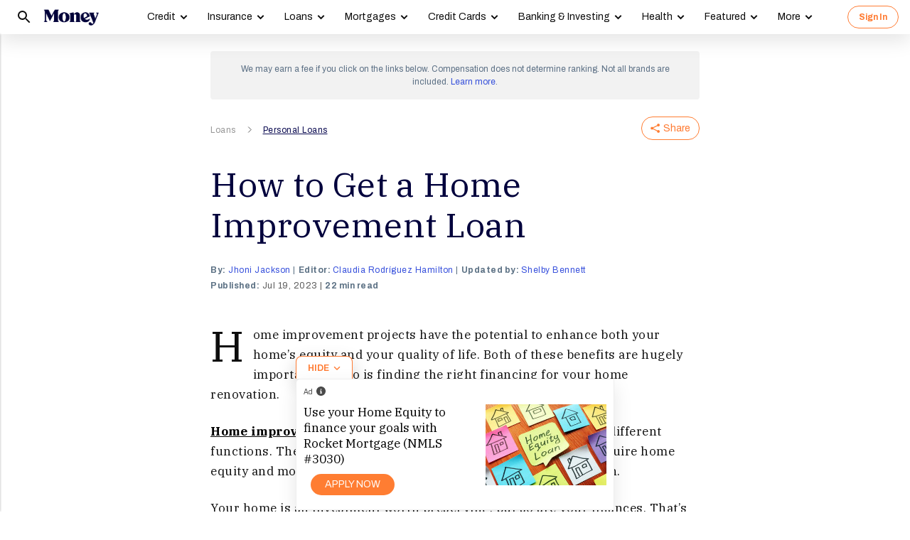

--- FILE ---
content_type: text/html; charset=utf-8
request_url: https://money.com/get-a-home-improvement-loan/?ref=/home-equity-line-of-credit-heloc-pros-con/
body_size: 85214
content:
<!doctype html>
<!--
        /((((((\\\\
=======((((((((((\\\\\
     ((           \\\\\\\
     ( (*    _/      \\\\\\\
       \    /  \      \\\\\\________________
        |  |   |       </                  ((\\\\
        o_|   /        /             AP, LLC  \ \\\\    \\\\\\\
             |  ._    (                        \ \\\\\\\\\\\\\\\\
             | /                       /       /    \\\\\\\     \\
     .______/\/     /                 /       /         \\\
    / __.____/    _/         ________(       /\
   / / / ________/`_________'         \     /  \_
  / /  \ \                             \   \ \_  \
 ( <    \ \                             >  /    \ \
  \/     \\_                           / /       > )
          \_|                         / /       / /
                                    _//       _//
                                   /_|       /_|
-->
<html lang="en" class>
  <head>
    <title>How To Get A Home Improvement Loan | Money</title>
    <meta charset="utf-8">
    <link rel="shortcut icon" href="/money/favicon.ico" type="image/vnd.microsoft.icon">
    <link rel="icon" href="/money/img/favicons/favicon-32.png" sizes="32x32">
    <meta http-equiv="X-UA-Compatible" content="IE=edge">
    <link rel="apple-touch-icon" href="/money/img/favicons/favicon-57.png">
    <link rel="apple-touch-icon" href="/money/img/favicons/favicon-57.png" sizes="57x57">
    <link rel="apple-touch-icon" href="/money/img/favicons/favicon-72.png" sizes="72x72">
    <link rel="apple-touch-icon" href="/money/img/favicons/favicon-76.png" sizes="76x76">
    <link rel="apple-touch-icon" href="/money/img/favicons/favicon-114.png" sizes="114x114">
    <link rel="apple-touch-icon" href="/money/img/favicons/favicon-120.png" sizes="120x120">
    <link rel="apple-touch-icon" href="/money/img/favicons/favicon-144.png" sizes="144x144">
    <link rel="apple-touch-icon" href="/money/img/favicons/favicon-152.png" sizes="152x152">
    <link rel="apple-touch-icon" href="/money/img/favicons/favicon-180.png" sizes="180x180">
    <link rel="icon" sizes="192x192" href="/money/img/favicons/favicon-192.png">
    <link rel="manifest" href="/manifest.json">
    <link rel="alternate" hreflang="en-us" href="https://money.com/get-a-home-improvement-loan/">
    <link rel="alternate" hreflang="x-default" href="https://money.com/get-a-home-improvement-loan/">
    <meta name="viewport" content="width=device-width, initial-scale=1, maximum-scale=5, minimum-scale=1">
      <meta name="keywords" content="guide">
        <meta name="news_keywords" content="guide">
    <meta name="description" content="Learn how to get a home improvement loan, from choosing the right loan for your plans and budget to avoiding bad contractors.">
    <link rel="canonical" href="https://money.com/get-a-home-improvement-loan/">
    <link rel="amphtml" href="https://money.com/get-a-home-improvement-loan/?amp=true">
      <meta property="og:title" content="How to Get a Home Improvement Loan">
    <meta property="og:type" content="article">
    <meta property="og:site_name" content="Money">
      <meta property="og:url" content="https://money.com/get-a-home-improvement-loan/">
      <meta property="og:description" content="Money&#x27;s explains how to get a home improvement loan. ">
      <meta name="pinterest:url" content="https://money.com/get-a-home-improvement-loan/">
      <meta name="twitter:card" content="summary_large_image">
      <meta name="twitter:url" content="https://money.com/get-a-home-improvement-loan/">
      <meta name="twitter:title" content="How to Get a Home Improvement Loan">
      <meta name="twitter:description" content="Money&#x27;s explains how to get a home improvement loan.">
      <meta name="pinterest:description" content="Learn how to get a home improvement loan, from choosing the right loan for your plans and budget to avoiding bad contractors.">
    <meta name="twitter:site" content="@Money">
    <meta name="pinterest:media" content="https://img.money.com/2023/05/Explainer-Get-Home-Improvement-Loan.jpg?quality=85">
    <meta name="twitter:image" content="https://img.money.com/2023/05/Explainer-Get-Home-Improvement-Loan.jpg?quality=85">
    <meta property="og:image" content="https://img.money.com/2023/05/Explainer-Get-Home-Improvement-Loan.jpg?quality=85">
      <meta property="og:image:width" content="1024">
      <meta property="og:image:height" content="683">
    <meta property="fb:app_id" content="53177223193">
    <meta property="fb:pages" content="119930514707114">
      <script type="application/ld+json">
        [{"@context":"http://schema.org","@type":"BreadcrumbList","itemListElement":[{"@type":"ListItem","position":1,"item":{"@id":"https://money.com/loans/","name":"Loans"}},{"@type":"ListItem","position":2,"item":{"@id":"https://money.com/personal-loans/","name":"Personal Loans"}}]},{"@context":"http://schema.org","@type":"Article","headline":"How to Get a Home Improvement Loan","articleSection":"Loans","image":[{"@type":"ImageObject","url":"https://img.money.com/2023/05/Explainer-Get-Home-Improvement-Loan.jpg?quality=85","width":1024,"height":683}],"author":[{"@type":"Person","name":"Jhoni Jackson","url":"https://money.com/author/jhoni-jackson/","description":"Jhoni Jackson is a former lead staff writer at Money with expertise in auto refinance loans, known for delivering accurate and well-researched information."}],"editor":[{"@type":"Person","name":"Claudia Rodríguez Hamilton","url":"https://money.com/author/claudia-rodriguez-hamilton/","description":"Claudia Rodríguez Hamilton is a former lead editor at Money, with expertise in personal finance and banking. She began her time at the company as a staff writer, covering topics such as travel insurance, high-yield savings accounts, and personal loans.\r\n\r\n"}],"contributor":[{"@type":"Person","name":"Shelby Bennett","url":"https://money.com/author/shelby-bennett/","description":""}],"reviewedBy":[],"publisher":{"@type":"Organization","name":"Money","url":"https://money.com","logo":{"@type":"ImageObject","url":"https://money.com/img/money_500x140_1.png","width":209,"height":60},"sameAs":["https://www.facebook.com/MoneyMagazine","https://twitter.com/money","https://www.instagram.com/moneymag","https://www.youtube.com/channel/UCGFBKGwap9wa9npMd1n-1Vw"]},"datePublished":"2023-07-19T14:59:32.000Z","dateModified":"2024-02-18T13:07:57.000Z","description":"Learn how to get a home improvement loan, from choosing the right loan for your plans and budget to avoiding bad contractors.","mainEntityOfPage":"https://money.com/get-a-home-improvement-loan/"},{"@context":"https://schema.org","@type":"FAQPage","mainEntity":[{"@type":"Question","name":"What type of loan is best for home improvements?","acceptedAnswer":{"@type":"Answer","text":"The type of loan that's best for your home improvement project will depend on your plans, budget and credit score. Be sure to <a href=\"https://money.com/get-a-home-improvement-loan/#research\">research multiple loan options</a> once you've firmed up the details of your plans"}},{"@type":"Question","name":"How much is a home improvement loan?","acceptedAnswer":{"@type":"Answer","text":"<p>The total cost of your loan will be determined by how much you borrow and the loan rates and loan terms set by your lender. However, when borrowing for a home improvement project, the loan itself isn't all you'll repay.</p>\r\n\r\n<p>You'll pay either a fixed rate or an adjustable interest rate and <a href=\"https://money.com/get-a-home-improvement-loan/#fees\">will likely be charged fees</a>, such as an origination fee or loan closing costs. Find out if interest payments are tax deductible: this could save you money.</p>"}},{"@type":"Question","name":"What is the difference between a home improvement loan and a home equity loan?","acceptedAnswer":{"@type":"Answer","text":"<p>Home improvement loans usually carry restrictions on how you can use the funds. With a home equity loan, you aren't obligated to use those funds strictly for home improvements.</p>\r\n\r\n<p>Another difference: Not all home improvement loans require equity in your home, but a home equity loan (including HELOCs) requires a certain amount of equity for eligibility.</p>"}},{"@type":"Question","name":"What is the average interest rate on a home improvement loan?","acceptedAnswer":{"@type":"Answer","text":"<p>A credit score rated lower than excellent will likely result in a higher interest rate for an unsecured personal loan, but these loans don't require collateral.</p>\r\n\r\n<p>Secured loans require collateral (e.g. a second lien on your home) but may offer better interest rates and more favorable loan terms. Still, the loan you're offered will vary by credit score; borrowers with excellent credit limits will be offered the best rates. Your credit report and, if applicable, the amount of equity in your home, are also considered.</p>\r\n\r\n<p>With excellent credit, you might see low-interest rates that fall somewhere between 4% and 5%. However, higher interest rates are more likely, even if you have good credit. For bad credit borrowers, annual percentage rates can be as high as 36%, sometimes more.</p>"}},{"@type":"Question","name":"How much can you borrow for a home improvement loan?","acceptedAnswer":{"@type":"Answer","text":"Some lenders offer loans of more than $100,000, while others — like the loans available through lenders approved and insured by the Federal Housing Authority — are capped at $25,000 to $35,000. Your creditworthiness and home equity will also likely factor into how much a home improvement loan lender approves."}},{"@type":"Question","name":"What is the cheapest way to get equity out of a house?","acceptedAnswer":{"@type":"Answer","text":"<p>One of the cheapest ways to access the equity from your house is by applying for a home equity line of credit (HELOC). A HELOC is a loan that allows you to borrow against the equity in your home. A HELOC is typically much cheaper than taking out a personal loan, and it can give you access to funds when needed.</p>\r\n\r\n<p>However, it's important to note that this type of loan typically has variable interest rates, so you should be cautious when taking out a HELOC. If real estate values in your area begin to fall, you could end up owing more than the value of your home."}}]}]
      </script>
        <meta name="robots" content="max-image-preview:large">
    <script>
      window.ApTrackingConfig = {
        storagePage: 'https://money.com/tracking/iframe/',
        storageOrigin: 'https://money.com',
        domainRange: 'money.com',
        navidAppendUrlPrefix: 'https://secure.money.com/pr/',
        outboundDomains: [],
        site: 'Money'
      };
    </script>
    <script>
      "use strict";try{Element.prototype.matches||(Element.prototype.matches=Element.prototype.msMatchesSelector||Element.prototype.webkitMatchesSelector),Element.prototype.closest||(Element.prototype.closest=function(n){var e=this;do{if(Element.prototype.matches.call(e,n))return e;e=e.parentElement||e.parentNode}while(null!==e&&1===e.nodeType);return null})}catch(e){}var ApTracking={run:function(n){if(void 0===n&&(n={}),ApTracking.storagePage=n.storagePage||null,ApTracking.storageOrigin=n.storageOrigin||null,ApTracking.outboundDomains=n.outboundDomains||null,ApTracking.outboundCookie=!n.outboundCookie,ApTracking.navidAppendUrlPrefix=n.navidAppendUrlPrefix||null,ApTracking.domainRange=n.domainRange||window.location.host,ApTracking.site=n.site||ApTracking.domainRange,ApTracking.backend=n.backend||"https://go.apexlink.to/",ApTracking.blockPing=!!n.blockPing,ApTracking.serverNavObj=n.serverNavObj||null,ApTracking.skipIframe=!!n.skipIframe,ApTracking.intraDomainLandingParam=n.intraDomainLandingParam||null,ApTracking.utmAsLanding=!n.utmNotAsLanding,ApTracking.navChainSaveCompleted=!1,ApTracking.sessionVersion=n.sessionVersion,ApTracking.debug=n.debug||!1,ApTracking.executeCleansing=!0,ApTracking.impTkCfgSet=n.impTkCfgSet||[],ApTracking.autoImpTk=!n.noInitImpTk,ApTracking.version="0.5.5",ApTracking.initialized=!1,/complete|interactive/.test(document.readyState)){var e=function(){document.body?ApTracking.init():setTimeout(e,100)};e()}document.addEventListener("DOMContentLoaded",ApTracking.init),document.onreadystatechange=function(){/complete|interactive/.test(document.readyState)&&ApTracking.init()}},init:function(){if(!ApTracking.initialized)if(ApTracking.skipIframe&&window.top!==window)ApTracking.initialized=!0;else{var n=ApTracking.locationWithoutHash();ApTracking.prepareStorage(),ApTracking.storage&&(ApTracking.storagePage&&n===ApTracking.storagePage||(ApTracking.getDeviceIdCookie(),ApTracking.lastNavChainId=ApTracking.getLastNavChainIdCookie(),ApTracking.buildNavChain("pageload"),ApTracking.pageLoadLocation=n,ApTracking.autoImpTk&&ApTracking.trackImpressions(),ApTracking.initialized=!0,ApTracking.registerListeners()))}},registerListeners:function(){window.addEventListener("pagehide",ApTracking.navEventsHandler),window.addEventListener("pageshow",ApTracking.navEventsHandler),window.addEventListener("popstate",ApTracking.navEventsHandler),document.body.addEventListener("mousedown",ApTracking.outboundCapture,!0),document.body.addEventListener("touchstart",ApTracking.outboundCapture,!0),document.body.addEventListener("submit",ApTracking.submitCapture,!0),window.addEventListener("ap:outbound",ApTracking.apOutboundCapture,!0),window.addEventListener("ap:imptk",ApTracking.trackImpressions,!0)},navEventsHandler:function(n){var e=ApTracking.locationWithoutHash();e!==ApTracking.pageLoadLocation&&(ApTracking.pageLoadLocation=e,ApTracking.buildNavChain(n.type))},apOutboundCapture:function(){console.log("apOutboundCapture listener: "+ApTracking.navChainId),ApTracking.setOutboundNavId()},outboundCapture:function(n){for(var e=n.target;e!==n.currentTarget;){if(e.href&&"A"===e.tagName.toUpperCase()){if(ApTracking.outboundCookie&&(ApTracking.setOutboundNavId(),ApTracking.setOutboundRank(e)),ApTracking.appendNavId(e));else if((ApTracking.outboundDomains?ApTracking.isOutboundDomain(e):ApTracking.isExternal(e))&&!e.getAttribute("ap-link-decorated")){var a="r";"string"==typeof e.href?0<=e.href.indexOf("{{apclid}}")&&(e.href=e.href.replace("{{apclid}}",ApTracking.navChainId)):e.href&&e.href.baseVal&&0<=e.href.baseVal.indexOf("{{apclid}}")&&(e.href.baseVal=e.href.baseVal.replace("{{apclid}}",ApTracking.navChainId));var i=[ApTracking.backend,a,"?","site=",encodeURIComponent(ApTracking.site),"&link=",encodeURIComponent(e.href),"&nav=",encodeURIComponent(ApTracking.navChainId),"&dev=",encodeURIComponent(ApTracking.deviceId),"&loc=",encodeURIComponent(window.location.href)];ApTracking.landingPageInfo&&(i=i.concat(["&ldt=",encodeURIComponent(ApTracking.landingPageInfo.t),"&ldl=",encodeURIComponent(ApTracking.landingPageInfo.location),"&ldr=",encodeURIComponent(ApTracking.landingPageInfo.referrer)])),i=i.join(""),"r"===a?e.href=i:"c"===a&&e.setAttribute("ping",i),e.setAttribute("ap-link-decorated",a)}break}e=e.parentElement}},submitCapture:function(n){var e=n.target,a=e.action;if(a&&0!==a.length||(a=window.location.href),0===a.indexOf(ApTracking.navidAppendUrlPrefix)&&"a"!==e.getAttribute("ap-form-decorated")){var i=document.createElement("INPUT");i.type="hidden",i.name="apnavid",i.value=ApTracking.navChainId,e.appendChild(i),e.setAttribute("ap-form-decorated","a")}},getTempId:function(n){return void 0===n&&(n=""),"tmp:"+n+":"+Date.now()},getServerIdAsync:function(n,e,a){var i=ApTracking.backend+e,t={site:ApTracking.site,dev:ApTracking.deviceId,tmpid:n};if("nav"===e){t.ldl=window.location.href,t.ldr=document.referrer,ApTracking.sessionVersion&&(t.sv=ApTracking.sessionVersion);var r=ApTracking.getItemCookie("ap_confirm_guid",!0);r&&0<r.length&&(t.confguid=r,ApTracking.deleteCookie("ap_confirm_guid","/p",!1,!0))}ApTracking.jsonp(i,t,function(n){a(n.id,n)})},buildNavChain:function(a){var i=ApTracking.locationWithoutHash(),t=document.referrer,r=null,o=ApTracking.getNavChainIdAssignedByServer();r=t&&0===t.length?"empty":o?"amp":ApTracking.isExternal(t)?"external":"same_domain";if(ApTracking.utmAsLanding){var n=ApTracking.getLocationParameter("utm_source");if(n&&0<n.length)!0;else{var e=ApTracking.getLocationParameter("gclid");if(e&&0<e.length)!0;else{var c=ApTracking.getLocationParameter("msclkid");c&&0<c.length&&!0}}}var g=!1;if(ApTracking.skipIframe&&ApTracking.intraDomainLandingParam&&0<ApTracking.intraDomainLandingParam.length){var p=ApTracking.getLocationParameter("pcuid");p&&0<p.length&&(g=!0)}ApTracking.getNavChainIdAsync(i,function(e){ApTracking.getNavChainIdAsync(t,function(n){"same_domain"===r&&n?ApTracking.saveNav(n,i,t,a):"amp"===r?ApTracking.saveNav(o,i,t,a):e?ApTracking.saveNav(e,i,t,a):g&&"same_domain"===r&&!n?ApTracking.newNavChainIdAsync(i,t,function(n){ApTracking.saveNav(n,i,t,a)}):ApTracking.newNavChainIdAsync(i,t,function(n){ApTracking.saveNav(n,i,t,a)})})})},printNavChains:function(){ApTracking.getAllNavItemsAsync(function(n){for(var e={},a=[],i=0;i<n.length;i++){var t=n[i];e[t.navChainId]||(a.push(t.navChainId),e[t.navChainId]=[]),e[t.navChainId].push(t)}a.sort();for(var r=0;r<a.length;r++){var o=a[r],c=e[o];c.sort(function(n,e){return n.t-e.t}),console.log("Navigation Chain: "+o),console.table(c,["referrer","location"])}})},getAllNavItemsAsync:function(o){var c="ap:nav:";ApTracking.getAllItemsAsync(c,function(n){for(var e=[],a=0;a<n.length;a++){var i=n[a][0],t=n[a][1],r=JSON.parse(t);r.location=i.substring(c.length,i.length),e.push(r)}o(e)})},newNavChainIdAsync:function(n,e,a){var i=ApTracking.getTempId("nav"),t={navChainId:i,location:n,referrer:e,t:Date.now()};ApTracking.saveJson("root:"+i,t),a(i)},getNavChainIdAssignedByServer:function(){if(ApTracking.serverNavObj){var n=ApTracking.serverNavObj.navChainId,e=ApTracking.serverNavObj.serverId;return ApTracking.saveJson("root:"+n,ApTracking.serverNavObj),ApTracking.navChainId=e,ApTracking.saveLastChainId(n),n}return null},getNavChainIdAsync:function(n,e){var a="nav:"+n;ApTracking.getJsonAsync(a,function(n){e(n.navChainId)})},getNavChainObjAsync:function(n,e){var a="root:"+n;ApTracking.getJsonAsync(a,function(n){e(n)})},saveNav:function(t,n,e,a){var i="nav:"+n,r={referrer:e,navChainId:t,event:a,t:Date.now()};ApTracking.navChainId=t,ApTracking.saveJson(i,r),ApTracking.saveLastChainId(t),ApTracking.getNavChainObjAsync(t,function(i){var n=function(n,e,a){n&&(ApTracking.navChainId=n,a||(i.serverId=n,e&&!i.navChainId&&(i.navChainId=t,i.location=e.ldl,i.referrer=e.ldr),ApTracking.saveJson("root:"+t,i)),ApTracking.navChainSaveCompleted=!0,ApTracking.dispatchEvent(document,"nav_chain_save_complete"))};(ApTracking.landingPageInfo=i).serverId?n(i.serverId,null,!0):ApTracking.getServerIdAsync(t,"nav",n)}),ApTracking.debug&&ApTracking.printNavChains()},saveLastChainId:function(n){var e="last_nav_id";ApTracking.saveItemCookie(e,n),ApTracking.lastNavChainId=n},getLastNavChainIdCookie:function(){var n="last_nav_id";return ApTracking.getItemCookie(n)},getLastNavChainIdAsync:function(e){var n="last_nav_id";ApTracking.getItemAsync(n,function(n){e(n)})},getDeviceIdCookie:function(){var e="device",a=ApTracking.getJsonCookie(e);if(!a.deviceId){var n=ApTracking.getTempId("device");a.deviceId=n,ApTracking.saveJsonCookie(e,a)}a.serverId||ApTracking.getServerIdAsync(a.deviceId,"dev",function(n){n&&(ApTracking.deviceId=n,a.serverId=n,ApTracking.saveJsonCookie(e,a))}),ApTracking.deviceId=a.serverId||a.deviceId},getDeviceIdAsync:function(a){var i="device";ApTracking.getJsonAsync(i,function(e){if(!e.deviceId){var n=ApTracking.getTempId("device");e.deviceId=n,ApTracking.saveJson(i,e)}e.serverId||ApTracking.getServerIdAsync(e.deviceId,"dev",function(n){n&&(ApTracking.deviceId=n,e.serverId=n,ApTracking.saveJson(i,e))}),ApTracking.deviceId=e.serverId||e.deviceId,a&&a(e.deviceId)})},prepareStorage:function(){if(!ApTracking.storageType){var t=ApTracking.storagePage===ApTracking.locationWithoutHash(),r=ApTracking.storageOrigin===window.location.origin;if(null===ApTracking.storagePage&&null===ApTracking.storageOrigin||t||r){var n=null;try{window.localStorage.setItem("ap:test","1"),n=window.localStorage.getItem("ap:test"),window.localStorage.removeItem("ap:test")}catch(e){}"1"===n?(ApTracking.storage=window.localStorage,ApTracking.storageType="localStorage",(t&&window.top!==window||r)&&(window.addEventListener("message",function(n){if(n.origin.substring(n.origin.length-ApTracking.domainRange.length,n.origin.length)===ApTracking.domainRange&&"ApTracking"===n.data[0]){var e=n.data[1],i=n.data[2],a=n.data.slice(3);ApTracking[e]&&ApTracking[e].apply(ApTracking,a.concat([function(n){if(t&&window.top!==window)i&&window.parent.postMessage(["ApTracking",i,n],"*");else if(r)for(var e=window.frames,a=0;a<e.length;a++)i&&e[a].postMessage(["ApTracking",i,arguments[0]],"*")}]))}},!1),t&&window.top!==window&&window.parent.postMessage(["ApTracking","init"],"*")),setTimeout(ApTracking.storageCleansing,1250)):(ApTracking.storage=null,ApTracking.storageType=null)}else if(window.top!==window&&ApTracking.storageOrigin&&!r&&ApTracking.isReferrerOnStorageOrigin())ApTracking.storage=window.parent,ApTracking.storageType="iframe",window.addEventListener("message",function(n){if(n.origin===ApTracking.storageOrigin&&"ApTracking"===n.data[0]){var e=n.data[1],a=n.data.slice(2);window[e]&&window[e].apply(ApTracking,a)}},!1);else if(ApTracking.storagePage&&!t){var i=document.createElement("iframe");i.style.position="absolute",i.style.width="1px",i.style.height="1px",i.style.top="-10px",i.style.left="-10px",i.src=ApTracking.storagePage,document.body.appendChild(i);var o=document.createElement("a");o.href=ApTracking.storagePage,ApTracking.storage=null,ApTracking.storageOrigin=o.origin||[o.protocol,"//",o.hostname].join(""),ApTracking.storageType="iframe",window.addEventListener("message",function(n){if(n.origin===o.origin&&"ApTracking"===n.data[0]){var e=n.data[1],a=n.data.slice(2);if("init"===e)return ApTracking.storage=i.contentWindow,void ApTracking.init();window[e]&&window[e].apply(ApTracking,a)}},!1)}}},storageCleansing:function(){for(var n=Date.now(),a=n-2592e6,i=n+50,t=20,r=window.localStorage.length,o=[],c=0;c<r&&!(Date.now()>i);c++){if(0===(s=window.localStorage.key(c)).indexOf("ap:"))try{var g=JSON.parse(window.localStorage[s]);if("number"==typeof g.t&&g.t<a&&(o.push(s),o.length>=t)){setTimeout(ApTracking.storageCleansing,1250);break}}catch(e){console.log(e)}}if(ApTracking.executeCleansing)try{for(var p=0;p<o.length;p++){var s=o[p];localStorage.removeItem(s)}}catch(e){console.log(e)}},trackImpressions:function(){if("undefined"==typeof ApTracking.navChainId||0<=ApTracking.navChainId.indexOf("tmp"))setTimeout(ApTracking.trackImpressions,100);else try{for(var n=!1,a={},i=0;i<ApTracking.impTkCfgSet.length;i++){var t=ApTracking.impTkCfgSet[i];if(t.section&&0<t.section.length&&t.selector&&0<t.selector.length&&t.companyAttr&&0<t.companyAttr.length){a[t.section]=[];for(var r=document.querySelectorAll(t.selector),o=0;o<r.length;o++){var c=r[o],g=c.getAttribute(t.companyAttr),p=t.positionAttr&&c.getAttribute(t.positionAttr)||o.toString();"string"==typeof g&&"string"==typeof p&&(a[t.section].push([g,p]),n=!0,t.positionAttr||r.setAttribute("ap-imp-position",p))}}}if(n){var s={site:ApTracking.site,nav:ApTracking.navChainId,dev:ApTracking.deviceId,loc:ApTracking.locationWithoutHash(),data:JSON.stringify(a),t:Date.now()},d=ApTracking.backend+"imp";ApTracking.jsonp(d,s,function(){})}}catch(e){}},getAllItemsAsync:function(n,e){var a=[];if(void 0===n&&(n=""),null===n&&(n=""),"localStorage"===ApTracking.storageType)for(var i=0;i<ApTracking.storage.length;i++){var t=ApTracking.storage.key(i);0===t.indexOf(n)&&a.push([t,ApTracking.storage.getItem(t)])}else if("iframe"===ApTracking.storageType){var r=["postMessageCallback","getAllItemsAsync",n,Date.now()].join("_");return window[r]=e,void ApTracking.storage.postMessage(["ApTracking","getAllItemsAsync",r,n],ApTracking.storageOrigin)}e(a)},getItem:function(n){if(n="ap:"+n,"localStorage"===ApTracking.storageType)return ApTracking.storage.getItem(n)},getJsonAsync:function(n,a){ApTracking.getItemAsync(n,function(n){var e;e=n?JSON.parse(n):{},a(e)})},getJsonCookie:function(n){var a=ApTracking.getItemCookie(n),i={};if(a&&0<a.length)try{i=JSON.parse(decodeURIComponent(a))}catch(e){}return i},getItemAsync:function(n,e){if("localStorage"===ApTracking.storageType)n="ap:"+n,setTimeout(e,0,ApTracking.storage.getItem(n));else if("iframe"===ApTracking.storageType){var a=["postMessageCallback","getItemAsync",n,Date.now()].join("_");return window[a]=e,void ApTracking.storage.postMessage(["ApTracking","getItemAsync",a,n],ApTracking.storageOrigin)}},saveJson:function(n,e){ApTracking.saveItem(n,JSON.stringify(e))},saveJsonCookie:function(n,e){ApTracking.saveItemCookie(n,encodeURIComponent(JSON.stringify(e)))},saveItem:function(n,e){if("localStorage"===ApTracking.storageType)return n="ap:"+n,ApTracking.storage.setItem(n,e);"iframe"!==ApTracking.storageType||ApTracking.storage.postMessage(["ApTracking","saveItem",null,n,e],ApTracking.storageOrigin)},removeItem:function(n){if("localStorage"===ApTracking.storageType)return n="ap:"+n,ApTracking.storage.removeItem(n);"iframe"===ApTracking.storageType&&ApTracking.storage.postMessage(["ApTracking","removeItem",null,n],ApTracking.storageOrigin)},getItemCookie:function(n,a){if(!a){n="ap:"+n;try{0<=navigator.userAgent.indexOf("SamsungBrowser")&&(n=n.replace(/^ap:/,"ap."))}catch(e){}}var i=document.cookie.split(";");try{for(var t=0;t<i.length;t++){var r=i[t].trim().split("=");if(r[0]===n)return r[1].trim()}}catch(e){}return null},saveItemCookie:function(n,a){n="ap:"+n;try{0<=navigator.userAgent.indexOf("SamsungBrowser")&&(n=n.replace(/^ap:/,"ap."))}catch(e){}document.cookie=[n+"="+a,"path=/","domain="+ApTracking.domainRange.split(":")[0],"max-age=31536000"].join(";")},deleteCookie:function(n,a,i,t){if(!t){n="ap:"+n;try{0<=navigator.userAgent.indexOf("SamsungBrowser")&&(n=n.replace(/^ap:/,"ap."))}catch(e){}}var r=[n+"="];a&&r.push("path="+a),i&&r.push("domain="+ApTracking.domainRange.split(":")[0]),r.push("expires=Thu, 01 Jan 1970 00:00:00 GMT"),document.cookie=r.join(";")},imgPixel:function(n){var e=document.createElement("img");e.src=n,e.style.height="1px",e.style.width="1px",e.style.position="Fixed",e.style.left="0",e.style.bottom="0",e.setAttribute("alt",""),document.body.appendChild(e)},jsonp:function(n,e,a){var i=[],t="callback_"+Date.now()+Math.floor(1e3*Math.random());for(var r in window[t]=a,e)i.push([encodeURIComponent(r),encodeURIComponent(e[r])].join("="));i.push(["callback",t].join("="));var o=i.join("&"),c=document.createElement("script");c.src=[n,o].join("?"),document.body.appendChild(c)},isReferrerOnStorageOrigin:function(){var n=document.createElement("a");return n.href=document.referrer,ApTracking.storageOrigin===(n.origin||[n.protocol,"//",n.hostname].join(""))},isExternal:function(n){var a=null;if("string"==typeof n){if((a=document.createElement("a")).href=n,""===a.protocol||!a.origin){a.href=a.href;try{a.origin=[a.protocol,"//",a.hostname].join("")}catch(e){}}}else a=n;if("https:"===a.protocol||"http:"===a.protocol){var i=a.host.replace(/:(443|80)$/,"");if(a.protocol!==window.location.protocol||i.substring(i.length-ApTracking.domainRange.length,i.length)!==ApTracking.domainRange)return!0;if(i.length>ApTracking.domainRange.length&&"."!==i[i.length-ApTracking.domainRange.length-1])return!0}return!1},appendNavChainIdToUrl:function(n,a){var i=n.toString();if(i.indexOf("apnavid=")<0){var t=document.createElement("a");if(t.href=i,""===t.protocol||!t.origin){t.href=t.href;try{t.origin=[t.protocol,"//",t.hostname].join("")}catch(e){}}var r=0===t.search.length?"?":"&";return t.search=[t.search,r,"apnavid=",a||ApTracking.navChainId||""].join(""),t.href}return i},appendNavId:function(n){return!(!n.href||0!==(n.href.baseVal||n.href||"").indexOf(ApTracking.navidAppendUrlPrefix))&&("a"!==n.getAttribute("ap-link-decorated")&&("string"==typeof n.href?n.href=ApTracking.appendNavChainIdToUrl(n.href):n.href&&n.href.baseVal&&(n.href.baseVal=ApTracking.appendNavChainIdToUrl(n.href.baseVal)),n.setAttribute("ap-link-decorated","a")),!0)},setOutboundNavId:function(){ApTracking.domainRange===window.location.host?document.cookie=["apnavid="+ApTracking.navChainId,"path=/p"].join(";"):document.cookie=["apdrnavid="+ApTracking.navChainId,"path=/p","domain="+ApTracking.domainRange.split(":")[0]].join(";")},setOutboundRank:function(n){try{for(var a=0;a<ApTracking.impTkCfgSet.length;a++){var i=ApTracking.impTkCfgSet[a],t=n.closest(i.selector);if(t){var r=i.section,o=t.getAttribute(i.positionAttr||"ap-imp-position");if("string"==typeof o&&"string"==typeof r){var c=[r,o].join(":");ApTracking.lastRankStr=c,ApTracking.domainRange===window.location.host?document.cookie=["aprk="+c,"path=/p"].join(";"):document.cookie=["apdrrk="+c,"path=/p","domain="+ApTracking.domainRange.split(":")[0]].join(";")}break}}}catch(e){}},isOutboundDomain:function(n){var a=null;if("string"==typeof n){if((a=document.createElement("a")).href=n,""===a.protocol||!a.origin){a.href=a.href;try{a.origin=[a.protocol,"//",a.hostname].join("")}catch(e){}}}else a=n;if("https:"===a.protocol||"http:"===a.protocol)for(var i=a.host.replace(/:(443|80)$/,""),t=0;t<ApTracking.outboundDomains.length;t++){var r=ApTracking.outboundDomains[t];if(i.substring(i.length-r.length,i.length)===r){if(i.length===r.length)return!0;if(i.length>r.length&&"."===i[i.length-r.length-1])return!0}}return!1},locationWithoutHash:function(){return window.location.hash&&0<window.location.hash.length?window.location.href.substring(0,window.location.href.indexOf(window.location.hash)):window.location.href},dispatchEvent:function(n,e){var a;"function"==typeof Event?a=new Event(["ap",e].join(":")):(a=document.createEvent("Event")).initEvent(["ap",e].join(":"),!0,!0),a&&n.dispatchEvent(a)},getLocationParameter:function(n){var a=n.toLowerCase();try{if(window.location.search){if(0===window.location.search.length)return null;var i=window.location.search;"?"===i[0]&&(i=i.split("?")[1]);for(var t=i.split("&"),r=0;r<t.length;r++){var o=t[r].split("=");if(o[0]&&o[0].toLowerCase()==a&&o[1]&&0<o[1].length)return o[1]}}}catch(e){}return null}};ApTracking.run(window.ApTrackingConfig),window.ApTracking=ApTracking;
    </script>
    <script async src="https://tk.money.com/mgtk/js/dist/mgtk@latest.min.js"></script>
    <script>
      window.ELEMENT_CLIENT_CONFIG = {
        brand_public_folder: "/money"
      };
    </script>
    <script>
        window.__custom_ca_af_link_params_loading = true;
    </script>
    
    <link rel="preconnect" href="//accounts.google.com">
    <link rel="preconnect" href="//img.money.com">
    <link rel="preconnect" href="//metrics.money.com">
    <link rel="preconnect" href="//fonts.googleapis.com">
    <link rel="dns-prefetch" href="//go.apexlink.to">
    <link rel="dns-prefetch" href="//www.google-analytics.com">
    <link rel="dns-prefetch" href="//fonts.gstatic.com">
    <link rel="dns-prefetch" href="//stats.g.doubleclick.net">
    <link rel="dns-prefetch" href="//www.googleadservices.com">
    <link rel="dns-prefetch" href="//connect.facebook.net">
    <link rel="dns-prefetch" href="//www.facebook.com">
    <link rel="dns-prefetch" href="//analytics.google.com">
      <style type="text/css">figure,header,main,nav,section{display:block}figure{margin:1em 40px}hr{box-sizing:content-box;height:0}figure{margin:0}.container-full-width.center-content .article-header,.container-full-width.center-content .article.content.body .padded>*{margin-left:auto;margin-right:auto}.container-full-width.center-content .article.content.body .padded p{max-width:688px}.author .author-text [data-expand-id=byline]>div.published-at{display:block!important;margin-top:2px}@media (min-width:768px){.author .author-text [data-expand-id=byline]>div.published-at{display:none!important}}.author .author-text .timestamp.published-date>span.modified-originally-published{display:none}@media (min-width:768px){.author .author-text .timestamp.published-date>span.modified-originally-published{display:inline}}@media (min-width:1024px){.article-header .article-info{padding-left:0;padding-right:0;padding-top:0}.body.content:not(.gallery){margin-bottom:12px}}.body.content:not(.gallery) img{max-width:100%}.body.content:not(.gallery) .ca-pcu-inline{clear:both;margin-bottom:24px;margin-top:24px}.body.content:not(.gallery) hr{border:0;border-top:1px solid #bbb;display:block;margin:24px auto;max-width:686px;padding:0}.body.content:not(.gallery) ul{max-width:688px}html body #article-body .money-embed-ca{margin-bottom:24px;margin-top:24px;padding-top:0}.body-credit{color:#a5b3c2;float:left;font-family:"IBM Plex Serif",serif;font-size:12px;letter-spacing:0;line-height:16px}.credit{font-family:Archivo,sans-serif;font-size:12px;font-style:italic;font-weight:400;line-height:1.2;padding-left:16px;padding-right:16px}@media (max-width:1278px){.credit{font-size:12px}}@media (max-width:767px){.credit{font-size:12px;line-height:1.2}}@media (min-width:1024px){.credit{font-size:12.4px;padding-left:0;padding-right:4px}}.padding-8-top{padding-top:8px}.padding-8-bottom{padding-bottom:8px}@media (min-width:1024px){.body.content:not(.gallery){margin-bottom:12px}}.body.content:not(.gallery)>*{margin-left:auto;margin-right:auto}.body.content:not(.gallery) a{color:#000;font-weight:700;text-decoration:underline}.body.content:not(.gallery) p{margin-bottom:24px;margin-top:24px}@media (max-width:767px){.body.content:not(.gallery) p{margin-bottom:24px;margin-top:24px}}.content.article div.padded p{max-width:688px}.content.article div.padded:not(.investment-disclosure)>p:first-of-type:first-child:first-letter{float:left;font-family:"IBM Plex Serif",serif;font-size:60px;font-weight:400;line-height:1;padding-right:12px}@media (max-width:1278px){.content.article div.padded:not(.investment-disclosure)>p:first-of-type:first-child:first-letter{font-size:60px}}@media (max-width:767px){.content.article div.padded:not(.investment-disclosure)>p:first-of-type:first-child:first-letter{font-size:48px;line-height:1}}.image-wrap-container{display:block;text-align:right}@media (min-width:768px){.image-wrap-container{padding-left:0!important}.partial.lead-image .image-wrap-container{padding-left:24px!important;padding-right:24px!important}}@media (min-width:768px)and (min-width:1024px){.partial.lead-image .image-wrap-container{padding-left:0!important;padding-right:0!important}}.image-wrap-container .credit.body-credit{display:inline!important;float:none!important};html{font-family:serif;-ms-text-size-adjust:100%;-webkit-text-size-adjust:100%}body{margin:0}header,main,nav,section{display:block}a{background-color:transparent}b,strong{font-weight:700}h1{font-size:2em;margin:.67em 0}img{border:0}svg:not(:root){overflow:hidden}button,input{color:inherit;font:inherit;margin:0}button{-webkit-appearance:button;overflow:visible;text-transform:none}button::-moz-focus-inner{border:0;padding:0}input{line-height:normal}input::-moz-focus-inner{border:0;padding:0}*,:after,:before,html{box-sizing:border-box}.clearfix:after{clear:both;content:"";display:table}body{color:rgba(0,0,0,.95)}body,ol,p,ul{font-family:"IBM Plex Serif",serif}ol,p,ul{font-size:14px;letter-spacing:.5px;line-height:1.63;margin-bottom:24px;margin-top:24px}@media (min-width:1024px){ol,p,ul{font-size:17px}}a{color:blue;font-weight:400;text-decoration:none}h1{font-size:45px;font-weight:700;letter-spacing:.5px;margin-bottom:.6em;margin-top:.6em}.heading-content,h1{font-family:"IBM Plex Serif",serif}.heading-content{color:#00003c;font-size:48px;font-weight:400;line-height:1.2}@media (max-width:1278px){.heading-content{font-size:48px}}@media (max-width:767px){.heading-content{font-size:32px;line-height:1.25}}@media (min-width:1024px){.heading-content{font-size:48px;line-height:1.2}}.scale-12{font-size:12px}.padding-8-right{padding-right:8px}.margin-24-tb{margin-bottom:24px;margin-top:24px}.padding-24-bottom{padding-bottom:24px}.center-pseudo{display:inline-block;text-align:center}.center-pseudo:before{content:""}.icon{background:none;border:none;display:inline-block;line-height:0}.utility-icon.color-ribbon-primary-text path{fill:rgba(0,0,0,.95)}.display-block{display:block}.display-flex{display:flex}@media (min-width:768px){.article-info .headline-wrapper{align-items:center;display:flex;justify-content:center}}.container-full-width{background:#fff;box-shadow:none;margin:0 auto 4px;max-width:1260px;width:100%}.container-full-width .content{margin:0 auto}.container-full-width:after{clear:both;content:"";display:table}@media (min-width:1024px){.container-full-width{margin:0 auto 4px;padding:24px}}body{background:#fff}main.article .padded{margin-left:auto;margin-right:auto;max-width:700px;padding-left:16px;padding-right:16px}@media (min-width:768px){main.article .padded{max-width:1024px;min-width:754px;padding-left:24px;padding-right:24px}}@media (min-width:1024px){main.article .padded{max-width:none;min-width:651px;padding-left:56px;padding-right:56px}}.author{font-family:Archivo,sans-serif;font-size:12px;font-weight:400;letter-spacing:.5px;line-height:1.2}@media (max-width:1278px){.author{font-size:12px}}@media (max-width:767px){.author{font-size:12px;line-height:1.2}}@media (min-width:1024px){.author{letter-spacing:.5px}}.author .byline-author .byline-modal{background-color:#fff;border:1px solid #f0f5f9;border-radius:8px;box-shadow:0 10px 27px rgba(0,0,0,.1);display:none;font-weight:400;margin-top:-1px;min-height:182px;padding:20px 133px 20px 20px;position:absolute;width:478px;z-index:10}@media (max-width:767px){.author .byline-author .byline-modal{left:50%;padding:20px;top:unset;transform:translate(-50%,12px);width:340px}}.author .author-name{color:#3750dc;display:inline-block;line-height:1.5;text-transform:capitalize}.author .timestamp{color:rgba(0,0,0,.65)}.author .author-text{color:#5d7285;text-align:center}@media (min-width:1024px){.author .author-text{text-align:left}}.author .author-text .timestamp.published-date{display:block!important}.author .author-text .timestamp.published-date:not(.no-authors)>span:not(.read-time):after{content:" | ";display:inline}.author .author-text .timestamp.published-date>span b{color:#5d7285}.author .author-text>div{display:block;margin:0 0 2px}@media (max-width:767px){.author .author-text>div{margin:0}}.author .author-text>div.timestamp{margin:4px 0 0}@media (max-width:767px){.author .author-text>div.timestamp{margin:2px 0 0}}@media (min-width:768px){.author .author-text>div{display:inline-block}}.author .author-text>div[data-expander-id=byline]{display:flex;flex-wrap:wrap}@media (min-width:768px){.author .author-text>div[data-expander-id=byline]>.author-block{margin-right:4px}.author .author-text>div[data-expander-id=byline]>.author-block:before{display:none}.author .author-text>div[data-expander-id=byline]>.author-block:after{content:" | "}.author .author-text>div[data-expander-id=byline]>.author-block:last-child:after{content:""}.author .author-text>div[data-expander-id=byline]>.author-block:last-child{margin-right:0}}.article-header{margin:0 auto;max-width:688px}.article-header .article-info{padding-left:16px;padding-right:16px;padding-top:32px}.article-header .article-info.article-info-2{padding-top:0}@media (min-width:768px){.article-header .article-info{padding-left:24px;padding-right:24px;padding-top:32px}}@media (min-width:1024px){.article-header .article-info{padding-left:0;padding-right:0;padding-top:0}}.content.article{margin:0 auto;max-width:1120px}.content.article div.padded>*{margin-left:auto;margin-right:auto}.article-content ol,.article-content p,.article-content ul{font-family:"IBM Plex Serif",serif;font-size:17px;line-height:1.7}@media (max-width:1278px){.article-content ol,.article-content p,.article-content ul{font-size:17px}}@media (max-width:767px){.article-content ol,.article-content p,.article-content ul{font-size:16px;line-height:1.7}}.lead-media.marquee_large_2x,.template-article .lead-image .lead-media.marquee_large_2x{padding-top:56.25%}.template-article .lead-image .lead-media.marquee_large_2x .inner-container{height:0;overflow:hidden;padding-bottom:56.25%}.template-article .lead-image .lead-media.marquee_large_2x .inner-container img{position:absolute;top:0}.template-article .lead-image.aspect-3-2 .lead-media.marquee_large_2x{padding-top:66.67%}.template-article .lead-image.aspect-3-2 .lead-media.marquee_large_2x .inner-container{padding-bottom:66.67%}body{min-width:unset!important}.padded{padding-left:24px;padding-right:24px}.search-container{width:100%}@media (min-width:768px){.search-container{width:calc(100% - 96px)}}@media (min-width:1024px){.search-container{width:100%}}.partial.lead-image{display:flex;justify-content:center;margin:0 auto;max-width:688px;position:relative}.partial.lead-image .image-and-burst{flex:1 1 auto;position:relative}.component.share .icon{line-height:0}.component.share .icon:last-child{padding-right:0}.component.external-disclaimer{overflow:hidden;position:absolute;clip:rect(0 0 0 0);border:0;height:1px;margin:-1px;padding:0;width:1px}.money-user-box{align-items:center;display:flex;font-family:Archivo,sans-serif;line-height:1.3;margin:0 auto;order:40;position:relative}.money-user-box *{box-sizing:border-box}.money-user-box a{color:#3650db;text-decoration:none}.money-user-box .btn-solid,.money-user-box .btn-stroke{align-items:center;border:1px solid #ff7c34;display:flex;font-weight:700;justify-content:center;text-decoration:none}.money-user-box .btn-stroke.sm{border-radius:16px;font-size:12px;height:32px;padding:0 15px}.money-user-box .btn-solid.md{border-radius:20px;font-size:16px;font-weight:700;height:40px;padding:0 20px}.money-user-box .btn-stroke.nowrap{white-space:nowrap}.money-user-box .btn-solid{background-color:#ff7c34;color:#fff}.money-user-box .btn-stroke{background-color:#fff;color:#ff7c34}.money-user-box.inited .popups-con{display:block}.money-user-box .user-sign{align-items:center;display:none}.money-user-box .popups-con{background-color:#fff;border-radius:8px;box-shadow:0 10px 27px 10px rgba(0,0,0,.1);display:none;opacity:0;overflow:hidden;padding:16px;position:absolute;right:0;top:48px;width:334px}.money-user-box .user-info{display:none;position:relative}.money-user-box .signup-success-con,.money-user-box .toasts-con{background-color:#fff;border-radius:8px;box-shadow:0 10px 27px 10px rgba(0,0,0,.1);opacity:0;overflow:hidden;padding:16px;position:absolute;right:0;top:48px}.money-user-box .signup-success-con{display:none;width:334px}.money-user-box.inited .toast-message,.money-user-box.inited .user-sign{display:flex}.money-user-box.inited .signup-success-con{display:block}@media (max-width:976px){.money-user-box{flex:1;justify-content:flex-end}}@media (max-width:352px){.money-user-box .popups-con{min-width:260px;position:fixed;right:16px;width:calc(100vw - 32px)}}.navigation{height:48px}.navigation a{color:rgba(0,0,0,.95);font-family:Archivo,sans-serif}.navigation>.main{background-color:#fff;box-shadow:0 10px 27px rgba(0,0,0,.1);font-size:16px;left:0;padding:0 16px;position:fixed;top:0;width:100%;z-index:1000}.navigation>.main section{align-items:stretch;display:flex;height:48px;justify-content:flex-start;margin:0 auto;max-width:1280px}.navigation>.main .menu{background-color:transparent;border:0;outline:none}@media (min-width:977px){.navigation>.main .menu{display:none}}.navigation>.main .menu>div{float:left;height:24px;padding:6px 3px;width:24px}.navigation>.main .menu>div div,.navigation>.main .menu>div div:after,.navigation>.main .menu>div div:before{background-color:#000;height:2px;position:absolute;width:20px}.navigation>.main .menu>div div:after,.navigation>.main .menu>div div:before{content:"";display:block}.navigation>.main .menu>div div:before{top:5px}.navigation>.main .menu>div div:after{top:10px}.navigation>.main .logo{align-items:center;display:flex;margin-right:8px;opacity:1;padding:0 8px;visibility:visible}.navigation>.main .logo .nav-gif-logo{width:80px}.navigation>.main .sections{display:flex;flex:1;flex-wrap:wrap;justify-content:center;list-style:none;margin:0;opacity:1;overflow:hidden;padding:0;visibility:visible}.navigation>.main .sections .section ul{line-height:normal;list-style:none;margin:0;padding:0}.navigation>.main .sections .section>button{align-items:center;background:none;border:0;display:flex;font-family:Archivo,sans-serif;font-size:14px;font-weight:400;height:48px;line-height:1.2;outline:0;padding:0 15px;white-space:nowrap;width:100%}@media (max-width:1278px){.navigation>.main .sections .section>button{font-size:14px}}@media (max-width:767px){.navigation>.main .sections .section>button{font-size:12px;line-height:1.2}}.navigation>.main .sections .section>button:after{border-style:solid;border-width:2px 2px 0 0;content:"";display:inline-block;height:7px;left:0;margin-left:8px;position:relative;top:-2px;transform:rotate(135deg);vertical-align:top;width:7px}.navigation>.main .sections .section .dropdown{background:#fff;box-shadow:0 10px 13px 4px rgba(0,0,0,.15);display:none;left:50%;max-height:450px;max-height:min(450px,100vh);overflow-y:auto;padding:24px 16px;position:absolute;top:48px;transform:translateX(-50%);width:360px}.navigation>.main .sections .section .dropdown a,.navigation>.main .sections .section .dropdown li{font-family:Archivo,sans-serif;font-size:16px;line-height:1.2}.navigation>.main .sections .section .dropdown li.sec-name{color:#7aa2fb;font-weight:800;padding:15px 32px}.navigation>.main .sections .section .dropdown li.sub-sec-name>a{color:#7aa2fb;display:block;font-weight:500;padding:8px 32px;position:relative}.navigation>.main .sections .section .dropdown li.normal a{color:#000;display:block;font-weight:400;opacity:.8;padding:12px 32px;position:relative}.navigation>.main .sections .section .dropdown li.normal+li.sub-sec-name{margin-top:10px}.navigation>.main .search,.navigation>.main .search svg{outline:none}.navigation>.main .search-container{align-items:stretch;display:flex;margin:0;max-width:0;opacity:0;visibility:hidden}.navigation>.main .search-container form{align-items:center;display:flex;width:100%}.navigation>.main .search-container input{border:0;color:#282f2f;font-style:italic;outline:none;padding:4px;width:100%}.navigation>.main .search-container .close{outline:none}@media (max-width:976px){.navigation>.main .sections{display:none}}@media (max-width:767px){.navigation>.main .logo{margin:0 auto}.navigation>.main .sections{display:none}.navigation>.main .search{display:block;padding:0}}.navigation>.menu{background:#fff;box-shadow:0 0 3px rgba(0,0,0,.3);height:calc(100% - 48px);left:0;max-width:300px;overflow:scroll;position:fixed;top:48px;width:calc(100% - 20px);z-index:1000;-webkit-overflow-scrolling:touch;transform:translate3d(-100%,0,0)}@media (min-width:1024px){.navigation>.menu{background:#fff;max-width:300px}}.navigation>.menu ul{margin:0;padding:0}.navigation>.menu li{position:relative}@media (min-width:1024px){.navigation>.menu .container{padding:0 0 16px}}.navigation .menu-overlay{background:rgba(0,0,0,.7);bottom:0;display:block;height:auto;left:0;opacity:0;position:fixed;right:0;top:0;width:auto;z-index:400}.navigation .hamburger .section{line-height:0}.navigation .hamburger .section ul{line-height:normal;list-style:none;margin:0;padding:0}.navigation .hamburger .section button{align-items:center;background:none;border:0;border-bottom:1px solid #eeeff0;display:flex;font-family:Archivo,sans-serif;font-size:18px;font-weight:400;height:56px;outline:0;padding:0 44px 0 24px;position:relative;white-space:nowrap;width:100%}.navigation .hamburger .section button:after{border-style:solid;border-width:2px 2px 0 0;content:"";display:block;height:8px;position:absolute;right:24px;top:24px;transform:rotate(45deg);vertical-align:top;width:8px}.navigation .hamburger .section .panel{display:none;width:100%}.navigation .hamburger .section .panel .panel-back{background-color:#eeeff0;left:0;padding:0 24px 0 44px;position:sticky;top:0;z-index:10}.navigation .hamburger .section .panel .panel-back:before{border-style:solid;border-width:2px 2px 0 0;content:"";display:block;height:8px;left:20px;position:absolute;top:24px;transform:rotate(225deg);vertical-align:top;width:8px}.navigation .hamburger .section .panel .panel-back:after{display:none}.navigation .hamburger .section .panel>ul{margin-bottom:30px}.navigation .hamburger .section .panel>ul:last-child{border-bottom:0}.navigation .hamburger .section .panel>ul.mob_cat_name{margin-bottom:0}.navigation .hamburger .section .panel>ul.mob_cat_name>li{margin:20px 0 0;padding:20px 0 20px 24px}.navigation .hamburger .section .panel>ul.mob_cat_name>li:before{background-color:#1e48d0;border-radius:0,2px,2px,0;content:"";height:100%;left:0;position:absolute;top:0;width:4px}.navigation .hamburger .section .panel>ul.mob_cat_name>li a>strong,.navigation .hamburger .section .panel>ul.mob_cat_name>li>strong{color:#1e48d0;font-size:16px;font-weight:700}.navigation .hamburger .section .panel>ul>li{margin:30px 0 20px;padding:0 24px}.navigation .hamburger .section .panel>ul>li:first-child{margin-top:20px}.navigation .hamburger .section .panel>ul>li a>strong,.navigation .hamburger .section .panel>ul>li>strong{color:#8caaff;display:block;font-family:Archivo,sans-serif;font-size:12px;font-weight:700;text-transform:uppercase}.navigation .hamburger .section .panel>ul>li>strong.mm10{margin-top:-10px}.navigation .hamburger .section .panel>ul>li a{display:block;font-size:18px}.navigation .hamburger .section .panel>ul>li>ul>li{margin:20px 0}.navigation .menu-footer{align-items:center;background:linear-gradient(rgba(255,0,0,0),#fff 25%,#fff);bottom:0;display:flex;font-size:14px;left:0;padding:20px 10px;position:fixed;right:0}.navigation .menu-footer .subscribe{margin:0 8px 0 16px}.navigation .menu-footer .subscribe a{color:#ff7c34;font-size:12.4px;font-weight:700}.navigation .menu-footer .subscribe svg{margin-left:0;margin-right:8px}@media (max-width:767px){.navigation .hamburger .section .panel>ul>li a span{font-size:14px}}.navigation nav .subscribe{align-items:center;align-self:center;border:1px solid #ff7c34;border-radius:24px;color:#ff7c34;display:flex;font-weight:700;height:32px;line-height:1;margin-left:auto;opacity:1;padding:0 14px;text-decoration:none;text-transform:none;text-transform:uppercase;visibility:visible;white-space:nowrap}.navigation nav .subscribe svg{height:20px;margin-left:6px;width:18px}.navigation nav .subscribe svg path{fill:#ff7c34}.article-disclosure.article-disclosure-2{background-color:#f2f2f2;border-radius:4px;margin-bottom:24px;margin-top:24px;padding:16px}@media (min-width:1024px){.article-disclosure.article-disclosure-2{margin-top:0}}@media (max-width:700px){.article-disclosure.article-disclosure-2{margin-left:16px;margin-right:16px;padding:12px}}@media (max-width:1023px){.article-disclosure.article-disclosure-2 .article-disclosure-banner-wrapper{margin-bottom:0}}.article-disclosure.article-disclosure-2 .article-disclosure-banner-wrapper p{font-size:12px;margin:0;padding:0}.article-disclosure{margin-left:auto;margin-right:auto;max-width:688px}.article-disclosure .article-disclosure-banner-wrapper{color:#5d7186}.article-disclosure .article-disclosure-banner-wrapper p{font-family:Archivo,sans-serif;font-size:12px;font-weight:400;letter-spacing:normal;line-height:1.5;margin:0 0 12px;text-align:left}@media (max-width:1278px){.article-disclosure .article-disclosure-banner-wrapper p{font-size:12px}}@media (max-width:767px){.article-disclosure .article-disclosure-banner-wrapper p{font-size:12px;line-height:1.5}}.article-disclosure .article-disclosure-banner-wrapper p a{color:#3650db;font-weight:400}@media (max-width:1023px){.article-disclosure .article-disclosure-banner-wrapper{margin-bottom:-20px;text-align:center}.article-disclosure .article-disclosure-banner-wrapper p{font-size:11px;margin-bottom:0;margin-top:12px;max-width:none;padding:0 24px}}.article-content .article-disclosure .article-disclosure-banner-wrapper p,.article-content .article-disclosure.article-disclosure-2 .article-disclosure-banner-wrapper p{text-align:center}@media (max-width:1023px){.article-content .article-disclosure{display:block}}@media only screen and (max-width:500px){nav .menu{padding-left:0!important}}*{font-display:optional}.article-breadcrumbs-share{align-items:center;display:flex;height:33px;justify-content:space-between;margin-bottom:24px}.article-breadcrumbs-share>.share{margin-left:auto}.article-breadcrumbs-share ol.bpi-breadcrumbs{align-items:center;display:flex;list-style:none;margin-bottom:0;margin-top:0;padding-left:0}.article-breadcrumbs-share ol.bpi-breadcrumbs .bpi-breadcrumbs__item{line-height:1.2}.article-breadcrumbs-share ol.bpi-breadcrumbs .bpi-breadcrumbs__item--first{margin-right:16px}.article-breadcrumbs-share ol.bpi-breadcrumbs .bpi-breadcrumbs__item--first a{color:#979797;font-family:Archivo,sans-serif;font-size:12px;text-decoration:none}@media (max-width:1162px){.article-breadcrumbs-share ol.bpi-breadcrumbs .bpi-breadcrumbs__item--first a{font-size:14px}}.article-breadcrumbs-share ol.bpi-breadcrumbs .bpi-breadcrumbs__item--last{margin-left:16px}.article-breadcrumbs-share ol.bpi-breadcrumbs .bpi-breadcrumbs__item--last a{color:#0b0b51;font-family:Archivo,sans-serif;font-size:12px;text-decoration:underline}@media (max-width:1162px){.article-breadcrumbs-share ol.bpi-breadcrumbs .bpi-breadcrumbs__item--last a{font-size:14px}}.article-breadcrumbs-share div.share>button{align-items:center;background-color:#fff;border:1px solid #ff7d32;border-radius:16px;color:#ff7c34;display:flex;font-family:Archivo,sans-serif;font-size:14px;font-weight:500;height:33px;padding-left:12px;padding-right:12px}@media (max-width:1162px){.article-breadcrumbs-share div.share>button{font-size:14px}}.article-breadcrumbs-share div.share>button svg{height:13px;margin-right:5px;width:13px}.article-breadcrumbs-share .share__modal{display:none}.article-content .article-header .article-info .headline-wrapper{justify-content:flex-start}.article-content .article-header .article-info .headline-wrapper h1.headline{margin-bottom:10px;margin-top:10px;text-align:left}.article-content .author-social{align-items:center;display:flex;margin-top:16px}.article-content .author-social .author{margin:0;min-width:0;padding:0 24px 0 0}.article-content .author-social .author .author-text{text-align:left}.article-content .author-social .author .author-text>div{display:flex}@media (max-width:767px){.article-content .author-social .author .author-text>div{display:block}}@media (max-width:1024px){.article-content .author-social{padding:0 24px}}@media (max-width:768px){.article-content .author-social{align-items:flex-start;flex-direction:row;justify-content:space-between;padding:0 16px}}</style>
      
      <link rel="stylesheet" href="/money/dist/article.css?v=20260127" media="print" onload="this.onload=null;this.media='all';">
      <noscript><link rel="stylesheet" href="/money/dist/article.css?v=20260127"></noscript>
    <style type="text/css">
          .money-jump-anchor{position:absolute;margin-top:-50px}

          #ap87776-ww {
  font-family: Archivo, sans-serif;
}
          #ap87776-ww{padding-top:20px;position:relative;text-align:center;font-size:12px}#ap87776-ww #ap87776-ww-indicator{text-align:right;color:#4a4a4a}#ap87776-ww #ap87776-ww-indicator-wrapper{display:inline-flex;align-items:center;justify-content:flex-end;margin-bottom:8px}#ap87776-ww #ap87776-ww-indicator-wrapper:hover #ap87776-ww-text{display:block}#ap87776-ww #ap87776-ww-indicator-wrapper:hover #ap87776-ww-label{display:none}#ap87776-ww #ap87776-ww-text{margin:auto 3px auto auto}#ap87776-ww #ap87776-ww-label{margin-left:4px;margin-right:3px}#ap87776-ww #ap87776-ww-icon{margin:auto;display:inline-block;width:16px;height:16px;min-width:16px;min-height:16px;cursor:pointer}#ap87776-ww #ap87776-ww-icon img{padding:0;vertical-align:middle;width:16px;height:16px;min-width:16px;min-height:16px}#ap87776-ww #ap87776-ww-text-bottom{margin:5px}
          #ap87776-ww #ap87776-ww-text{display:none}#ap87776-ww #ap87776-ww-icon img{padding:0;text-indent:-9999px;color:transparent}
          #ap87776-ww.mg-show-widget-ad-border > .mg-widget {
  border: 2px solid #8E9DB0;
}
          #ap87776-ww.mg-show-widget-ad-border>.mg-widget{border-radius:8px;padding:16px}@media (max-width: 576px){#ap87776-ww.mg-show-widget-ad-border>.mg-widget{padding:10px}}
          #ap87776-w-map #ap87776-w-map-title {
  font-family: Gelasio, Georgia, serif;
}
#ap87776-w-map #ap87776-w-map-subtitle {
  font-family: Gelasio, Georgia, serif;
}
#ap87776-w-map #ap87776-w-map-map {
  font-family: Montserrat, Verdana, sans-serif;
}
#ap87776-w-map #ap87776-w-map-btn {
  font-family: Montserrat, Verdana, sans-serif;
  color: #ffffff;
  background-color: #FF7D32;
}
#ap87776-w-map #ap87776-w-map-btn:hover {
  background-color: #FF6321;
}
#ap87776-w-map #ap87776-w-map-map svg path {
  fill: #8CAAFF;
  stroke: #ffffff;
}
#ap87776-w-map #ap87776-w-map-map svg g rect {
  fill: #8CAAFF;
}
#ap87776-w-map #ap87776-w-map-map svg g .ap00646-w-map-state rect,
#ap87776-w-map #ap87776-w-map-map svg g:hover rect {
  fill: #1261C9;
  stroke: #1261C9;
}
#ap87776-w-map #ap87776-w-map-map svg g text {
  fill: #ffffff;
}
#ap87776-w-map #ap87776-w-map-map svg g .ap00646-w-map-state text {
  fill: #ffffff;
}
          #ap87776-w-map{padding:20px 0 10px;margin:0 auto;border:1px solid transparent;text-align:center}#ap87776-w-map .obf{width:100%;position:relative}#ap87776-w-map .obf *{box-sizing:border-box}#ap87776-w-map .obf img{display:block;width:100%;height:100%;position:absolute;top:0;left:0}#ap87776-w-map .obf .obf-img-wrapper{position:relative;width:100%}#ap87776-w-map .obf a{position:absolute;color:transparent;background:transparent;opacity:0}#ap87776-w-map.paragraph-width{max-width:688px}#ap87776-w-map #ap87776-w-map-title{color:#000;font-size:22px;line-height:32px;font-weight:700;max-width:688px;margin:0 auto}#ap87776-w-map #ap87776-w-map-subtitle{color:#000;font-size:18px;line-height:26px;font-weight:300;max-width:688px;margin:0 auto}#ap87776-w-map #ap87776-w-disclosure{color:#9b9b9b;margin-top:10px;font-size:12px}#ap87776-w-map #ap87776-w-map-map{max-width:98%;width:100%;height:0;padding-bottom:65%;margin-bottom:20px;position:relative}#ap87776-w-map #ap87776-w-map-map svg{position:absolute;left:0;top:0}#ap87776-w-map #ap87776-w-map-map svg path{pointer-events:all;transition:fill 0.6s ease-in, stroke 0.6s ease-in, stroke-width 0.6s ease-in}#ap87776-w-map #ap87776-w-map-map svg path:hover{stroke-width:2px;stroke-linejoin:round;fill:#3650DB;cursor:pointer}#ap87776-w-map #ap87776-w-map-map svg g rect{stroke:#FFFFFF;pointer-events:all;transition:fill 0.6s ease-in, stroke 0.6s ease-in, stroke-width 0.6s ease-in}#ap87776-w-map #ap87776-w-map-map svg g text{text-anchor:middle;font-size:10px;font-weight:700;transition:fill 0.6s ease-in}#ap87776-w-map #ap87776-w-map-map svg g .ap00646-w-map-state{display:none}#ap87776-w-map #ap87776-w-map-map svg g .ap00646-w-map-state rect{stroke-width:2px;stroke-linejoin:round}#ap87776-w-map #ap87776-w-map-map svg g .ap00646-w-map-state text{font:19px Arial;font-weight:bold}#ap87776-w-map #ap87776-w-map-map svg g:hover{cursor:pointer}#ap87776-w-map #ap87776-w-map-map svg g:hover rect{stroke-width:2px;stroke-linejoin:round}#ap87776-w-map #ap87776-w-map-map svg g:hover .ap00646-w-map-state{display:initial}#ap87776-w-map #ap87776-w-map-btn{padding:15px 20px;display:inline-block;font-size:15px;line-height:18px;font-weight:700;text-decoration:none;text-transform:uppercase;border-radius:80px}#ap87776-w-map .obf-1:not(#with-margin):not(#with-padding){position:relative}#ap87776-w-map .obf-1:not(#with-margin):not(#with-padding) *{box-sizing:border-box}#ap87776-w-map .obf-1:not(#with-margin):not(#with-padding) img{display:block;width:100%;height:100%;position:absolute;top:0;left:0}#ap87776-w-map .obf-1:not(#with-margin):not(#with-padding) .obf-img-wrapper{position:relative;width:100%}#ap87776-w-map .obf-1:not(#with-margin):not(#with-padding) a{position:absolute;color:transparent;background:transparent;opacity:0}
          #ap93470-ww {
  font-family: Archivo, sans-serif;
}
          #ap93470-ww{padding-top:20px;position:relative;text-align:center;font-size:12px}#ap93470-ww #ap93470-ww-indicator{text-align:right;color:#4a4a4a}#ap93470-ww #ap93470-ww-indicator-wrapper{display:inline-flex;align-items:center;justify-content:flex-end;margin-bottom:8px}#ap93470-ww #ap93470-ww-indicator-wrapper:hover #ap93470-ww-text{display:block}#ap93470-ww #ap93470-ww-indicator-wrapper:hover #ap93470-ww-label{display:none}#ap93470-ww #ap93470-ww-text{margin:auto 3px auto auto}#ap93470-ww #ap93470-ww-label{margin-left:4px;margin-right:3px}#ap93470-ww #ap93470-ww-icon{margin:auto;display:inline-block;width:16px;height:16px;min-width:16px;min-height:16px;cursor:pointer}#ap93470-ww #ap93470-ww-icon img{padding:0;vertical-align:middle;width:16px;height:16px;min-width:16px;min-height:16px}#ap93470-ww #ap93470-ww-text-bottom{margin:5px}
          #ap93470-ww #ap93470-ww-text{display:none}#ap93470-ww #ap93470-ww-icon img{padding:0;text-indent:-9999px;color:transparent}
          #ap93470-ww.mg-show-widget-ad-border > .mg-widget {
  border: 2px solid #8E9DB0;
}
          #ap93470-ww.mg-show-widget-ad-border>.mg-widget{border-radius:8px;padding:16px}@media (max-width: 576px){#ap93470-ww.mg-show-widget-ad-border>.mg-widget{padding:10px}}
          #ap93470-w-text {
  font-family: "Archivo", sans-serif;
}

#ap93470-w-text #ap93470-w-text-title,
#ap93470-w-text #ap93470-w-text-subtitle {
  font-family: "IBM Plex Serif", sans-serif, serif;
}

#ap93470-w-text #ap93470-w-text-btn {
  color: #ffffff;
  background-color: #FF7D32;
}

#ap93470-w-text #ap93470-w-text-btn:hover {
  color: #ffffff;
  background-color: #FF6321;
}
          .mg-show-widget-ad-border #main-content-bak #ap93470-w-text.w-text-block-align-left .w-text-block-container,#ap93470-ww.mg-show-widget-ad-border>.mg-widget #ap93470-w-text.w-text-block-align-left .w-text-block-container{max-width:unset}
          #ap93470-w-text{padding:20px 0 10px;margin:0 auto;text-align:center}#ap93470-w-text .obf:not(#with-margin):not(#with-padding){position:relative}#ap93470-w-text .obf:not(#with-margin):not(#with-padding) *{box-sizing:border-box}#ap93470-w-text .obf:not(#with-margin):not(#with-padding) img{display:block;width:100%;height:100%;position:absolute;top:0;left:0;margin:0;padding:0}#ap93470-w-text .obf:not(#with-margin):not(#with-padding) .obf-img-wrapper{position:relative;width:100%}#ap93470-w-text .obf:not(#with-margin):not(#with-padding) a{position:absolute;color:transparent;background:transparent;opacity:0;margin:0;padding:0}#ap93470-w-text #ap93470-w-text-title{color:#212529;font-size:20px;font-weight:700;line-height:30px}#ap93470-w-text #ap93470-w-text-subtitle{color:#9b9b9b;font-size:16px;font-style:italic;line-height:24px}#ap93470-w-text #ap93470-w-disclosure{color:#9b9b9b;margin-top:10px;font-size:12px;line-height:1.3}#ap93470-w-text #ap93470-w-text-btn{margin-top:25px;padding:9px 13px;display:inline-block;font-size:16px;line-height:20px;text-decoration:none;border-radius:2px}#ap93470-w-text .w-text-block-container{display:flex;flex-direction:column;justify-content:center;align-items:center}#ap93470-w-text.w-text-block-align-left{padding:0;text-align:left}#ap93470-w-text.w-text-block-align-left .w-text-block-container{max-width:688px;margin:0 auto;align-items:flex-start;border-left:4.5px solid #3750DC;padding:15px 0 15px 15px;background-color:#fff}#ap93470-w-text.w-text-block-align-left #ap93470-w-text-title{color:#000;font-size:32px;line-height:47px;font-weight:400;text-align:left}#ap93470-w-text.w-text-block-align-left #ap93470-w-text-subtitle{color:#000;font-size:17px;line-height:24px;font-weight:300;text-align:left;margin:15px 0 0 0;font-style:normal}#ap93470-w-text.w-text-block-align-left #ap93470-w-text-btn{display:flex;justify-content:center;align-items:center;line-height:18px;font-weight:700;text-transform:uppercase;margin:15px 0 0 0;padding:15px 20px;min-width:150px;border-radius:80px}
          #ap47966-ww {
  font-family: Archivo, sans-serif;
}
          #ap47966-ww{padding-top:20px;position:relative;text-align:center;font-size:12px}#ap47966-ww #ap47966-ww-indicator{text-align:right;color:#4a4a4a}#ap47966-ww #ap47966-ww-indicator-wrapper{display:inline-flex;align-items:center;justify-content:flex-end;margin-bottom:8px}#ap47966-ww #ap47966-ww-indicator-wrapper:hover #ap47966-ww-text{display:block}#ap47966-ww #ap47966-ww-indicator-wrapper:hover #ap47966-ww-label{display:none}#ap47966-ww #ap47966-ww-text{margin:auto 3px auto auto}#ap47966-ww #ap47966-ww-label{margin-left:4px;margin-right:3px}#ap47966-ww #ap47966-ww-icon{margin:auto;display:inline-block;width:16px;height:16px;min-width:16px;min-height:16px;cursor:pointer}#ap47966-ww #ap47966-ww-icon img{padding:0;vertical-align:middle;width:16px;height:16px;min-width:16px;min-height:16px}#ap47966-ww #ap47966-ww-text-bottom{margin:5px}
          #ap47966-ww #ap47966-ww-text{display:none}#ap47966-ww #ap47966-ww-icon img{padding:0;text-indent:-9999px;color:transparent}
          #ap47966-w-text {
  font-family: "Archivo", sans-serif;
}

#ap47966-w-text #ap47966-w-text-title,
#ap47966-w-text #ap47966-w-text-subtitle {
  font-family: "IBM Plex Serif", sans-serif, serif;
}

#ap47966-w-text #ap47966-w-text-btn {
  color: #ffffff;
  background-color: #FF7D32;
}

#ap47966-w-text #ap47966-w-text-btn:hover {
  color: #ffffff;
  background-color: #FF6321;
}
          #ap47966-w-text{padding:20px 0 10px;margin:0 auto;text-align:center}#ap47966-w-text .obf:not(#with-margin):not(#with-padding){position:relative}#ap47966-w-text .obf:not(#with-margin):not(#with-padding) *{box-sizing:border-box}#ap47966-w-text .obf:not(#with-margin):not(#with-padding) img{display:block;width:100%;height:100%;position:absolute;top:0;left:0;margin:0;padding:0}#ap47966-w-text .obf:not(#with-margin):not(#with-padding) .obf-img-wrapper{position:relative;width:100%}#ap47966-w-text .obf:not(#with-margin):not(#with-padding) a{position:absolute;color:transparent;background:transparent;opacity:0;margin:0;padding:0}#ap47966-w-text #ap47966-w-text-title{color:#212529;font-size:20px;font-weight:700;line-height:30px}#ap47966-w-text #ap47966-w-text-subtitle{color:#9b9b9b;font-size:16px;font-style:italic;line-height:24px}#ap47966-w-text #ap47966-w-disclosure{color:#9b9b9b;margin-top:10px;font-size:12px;line-height:1.3}#ap47966-w-text #ap47966-w-text-btn{margin-top:25px;padding:9px 13px;display:inline-block;font-size:16px;line-height:20px;text-decoration:none;border-radius:2px}#ap47966-w-text .w-text-block-container{display:flex;flex-direction:column;justify-content:center;align-items:center}#ap47966-w-text.w-text-block-align-left{padding:0;text-align:left}#ap47966-w-text.w-text-block-align-left .w-text-block-container{max-width:688px;margin:0 auto;align-items:flex-start;border-left:4.5px solid #3750DC;padding:15px 0 15px 15px;background-color:#fff}#ap47966-w-text.w-text-block-align-left #ap47966-w-text-title{color:#000;font-size:32px;line-height:47px;font-weight:400;text-align:left}#ap47966-w-text.w-text-block-align-left #ap47966-w-text-subtitle{color:#000;font-size:17px;line-height:24px;font-weight:300;text-align:left;margin:15px 0 0 0;font-style:normal}#ap47966-w-text.w-text-block-align-left #ap47966-w-text-btn{display:flex;justify-content:center;align-items:center;line-height:18px;font-weight:700;text-transform:uppercase;margin:15px 0 0 0;padding:15px 20px;min-width:150px;border-radius:80px}
          #ap41891-ww {
  font-family: Archivo, sans-serif;
}
          #ap41891-ww{padding-top:20px;position:relative;text-align:center;font-size:12px}#ap41891-ww #ap41891-ww-indicator{text-align:right;color:#4a4a4a}#ap41891-ww #ap41891-ww-indicator-wrapper{display:inline-flex;align-items:center;justify-content:flex-end;margin-bottom:8px}#ap41891-ww #ap41891-ww-indicator-wrapper:hover #ap41891-ww-text{display:block}#ap41891-ww #ap41891-ww-indicator-wrapper:hover #ap41891-ww-label{display:none}#ap41891-ww #ap41891-ww-text{margin:auto 3px auto auto}#ap41891-ww #ap41891-ww-label{margin-left:4px;margin-right:3px}#ap41891-ww #ap41891-ww-icon{margin:auto;display:inline-block;width:16px;height:16px;min-width:16px;min-height:16px;cursor:pointer}#ap41891-ww #ap41891-ww-icon img{padding:0;vertical-align:middle;width:16px;height:16px;min-width:16px;min-height:16px}#ap41891-ww #ap41891-ww-text-bottom{margin:5px}
          #ap41891-ww #ap41891-ww-text{display:none}#ap41891-ww #ap41891-ww-icon img{padding:0;text-indent:-9999px;color:transparent}
          #ap41891-w-text {
  font-family: "Archivo", sans-serif;
}

#ap41891-w-text #ap41891-w-text-title,
#ap41891-w-text #ap41891-w-text-subtitle {
  font-family: "IBM Plex Serif", sans-serif, serif;
}

#ap41891-w-text #ap41891-w-text-btn {
  color: #ffffff;
  background-color: #FF7D32;
}

#ap41891-w-text #ap41891-w-text-btn:hover {
  color: #ffffff;
  background-color: #FF6321;
}
          #ap41891-w-text{padding:20px 0 10px;margin:0 auto;text-align:center}#ap41891-w-text .obf:not(#with-margin):not(#with-padding){position:relative}#ap41891-w-text .obf:not(#with-margin):not(#with-padding) *{box-sizing:border-box}#ap41891-w-text .obf:not(#with-margin):not(#with-padding) img{display:block;width:100%;height:100%;position:absolute;top:0;left:0;margin:0;padding:0}#ap41891-w-text .obf:not(#with-margin):not(#with-padding) .obf-img-wrapper{position:relative;width:100%}#ap41891-w-text .obf:not(#with-margin):not(#with-padding) a{position:absolute;color:transparent;background:transparent;opacity:0;margin:0;padding:0}#ap41891-w-text #ap41891-w-text-title{color:#212529;font-size:20px;font-weight:700;line-height:30px}#ap41891-w-text #ap41891-w-text-subtitle{color:#9b9b9b;font-size:16px;font-style:italic;line-height:24px}#ap41891-w-text #ap41891-w-disclosure{color:#9b9b9b;margin-top:10px;font-size:12px;line-height:1.3}#ap41891-w-text #ap41891-w-text-btn{margin-top:25px;padding:9px 13px;display:inline-block;font-size:16px;line-height:20px;text-decoration:none;border-radius:2px}#ap41891-w-text .w-text-block-container{display:flex;flex-direction:column;justify-content:center;align-items:center}#ap41891-w-text.w-text-block-align-left{padding:0;text-align:left}#ap41891-w-text.w-text-block-align-left .w-text-block-container{max-width:688px;margin:0 auto;align-items:flex-start;border-left:4.5px solid #3750DC;padding:15px 0 15px 15px;background-color:#fff}#ap41891-w-text.w-text-block-align-left #ap41891-w-text-title{color:#000;font-size:32px;line-height:47px;font-weight:400;text-align:left}#ap41891-w-text.w-text-block-align-left #ap41891-w-text-subtitle{color:#000;font-size:17px;line-height:24px;font-weight:300;text-align:left;margin:15px 0 0 0;font-style:normal}#ap41891-w-text.w-text-block-align-left #ap41891-w-text-btn{display:flex;justify-content:center;align-items:center;line-height:18px;font-weight:700;text-transform:uppercase;margin:15px 0 0 0;padding:15px 20px;min-width:150px;border-radius:80px}
          #ap90400-ww {
  font-family: Archivo, sans-serif;
}
          #ap90400-ww{padding-top:20px;position:relative;text-align:center;font-size:12px}#ap90400-ww #ap90400-ww-indicator{text-align:right;color:#4a4a4a}#ap90400-ww #ap90400-ww-indicator-wrapper{display:inline-flex;align-items:center;justify-content:flex-end;margin-bottom:8px}#ap90400-ww #ap90400-ww-indicator-wrapper:hover #ap90400-ww-text{display:block}#ap90400-ww #ap90400-ww-indicator-wrapper:hover #ap90400-ww-label{display:none}#ap90400-ww #ap90400-ww-text{margin:auto 3px auto auto}#ap90400-ww #ap90400-ww-label{margin-left:4px;margin-right:3px}#ap90400-ww #ap90400-ww-icon{margin:auto;display:inline-block;width:16px;height:16px;min-width:16px;min-height:16px;cursor:pointer}#ap90400-ww #ap90400-ww-icon img{padding:0;vertical-align:middle;width:16px;height:16px;min-width:16px;min-height:16px}#ap90400-ww #ap90400-ww-text-bottom{margin:5px}
          #ap90400-ww #ap90400-ww-text{display:none}#ap90400-ww #ap90400-ww-icon img{padding:0;text-indent:-9999px;color:transparent}
          #ap90400-ww.mg-show-widget-ad-border > .mg-widget {
  border: 2px solid #8E9DB0;
}
          #ap90400-ww.mg-show-widget-ad-border>.mg-widget{border-radius:8px;padding:16px}@media (max-width: 576px){#ap90400-ww.mg-show-widget-ad-border>.mg-widget{padding:10px}}
          #ap90400-w-text {
  font-family: "Archivo", sans-serif;
}

#ap90400-w-text #ap90400-w-text-title,
#ap90400-w-text #ap90400-w-text-subtitle {
  font-family: "IBM Plex Serif", sans-serif, serif;
}

#ap90400-w-text #ap90400-w-text-btn {
  color: #ffffff;
  background-color: #FF7D32;
}

#ap90400-w-text #ap90400-w-text-btn:hover {
  color: #ffffff;
  background-color: #FF6321;
}
          .mg-show-widget-ad-border #main-content-bak #ap90400-w-text.w-text-block-align-left .w-text-block-container,#ap90400-ww.mg-show-widget-ad-border>.mg-widget #ap90400-w-text.w-text-block-align-left .w-text-block-container{max-width:unset}
          #ap90400-w-text{padding:20px 0 10px;margin:0 auto;text-align:center}#ap90400-w-text .obf:not(#with-margin):not(#with-padding){position:relative}#ap90400-w-text .obf:not(#with-margin):not(#with-padding) *{box-sizing:border-box}#ap90400-w-text .obf:not(#with-margin):not(#with-padding) img{display:block;width:100%;height:100%;position:absolute;top:0;left:0;margin:0;padding:0}#ap90400-w-text .obf:not(#with-margin):not(#with-padding) .obf-img-wrapper{position:relative;width:100%}#ap90400-w-text .obf:not(#with-margin):not(#with-padding) a{position:absolute;color:transparent;background:transparent;opacity:0;margin:0;padding:0}#ap90400-w-text #ap90400-w-text-title{color:#212529;font-size:20px;font-weight:700;line-height:30px}#ap90400-w-text #ap90400-w-text-subtitle{color:#9b9b9b;font-size:16px;font-style:italic;line-height:24px}#ap90400-w-text #ap90400-w-disclosure{color:#9b9b9b;margin-top:10px;font-size:12px;line-height:1.3}#ap90400-w-text #ap90400-w-text-btn{margin-top:25px;padding:9px 13px;display:inline-block;font-size:16px;line-height:20px;text-decoration:none;border-radius:2px}#ap90400-w-text .w-text-block-container{display:flex;flex-direction:column;justify-content:center;align-items:center}#ap90400-w-text.w-text-block-align-left{padding:0;text-align:left}#ap90400-w-text.w-text-block-align-left .w-text-block-container{max-width:688px;margin:0 auto;align-items:flex-start;border-left:4.5px solid #3750DC;padding:15px 0 15px 15px;background-color:#fff}#ap90400-w-text.w-text-block-align-left #ap90400-w-text-title{color:#000;font-size:32px;line-height:47px;font-weight:400;text-align:left}#ap90400-w-text.w-text-block-align-left #ap90400-w-text-subtitle{color:#000;font-size:17px;line-height:24px;font-weight:300;text-align:left;margin:15px 0 0 0;font-style:normal}#ap90400-w-text.w-text-block-align-left #ap90400-w-text-btn{display:flex;justify-content:center;align-items:center;line-height:18px;font-weight:700;text-transform:uppercase;margin:15px 0 0 0;padding:15px 20px;min-width:150px;border-radius:80px}
          #ap8455-ww {
  font-family: Archivo, sans-serif;
}
          #ap8455-ww{padding-top:20px;position:relative;text-align:center;font-size:12px}#ap8455-ww #ap8455-ww-indicator{text-align:right;color:#4a4a4a}#ap8455-ww #ap8455-ww-indicator-wrapper{display:inline-flex;align-items:center;justify-content:flex-end;margin-bottom:8px}#ap8455-ww #ap8455-ww-indicator-wrapper:hover #ap8455-ww-text{display:block}#ap8455-ww #ap8455-ww-indicator-wrapper:hover #ap8455-ww-label{display:none}#ap8455-ww #ap8455-ww-text{margin:auto 3px auto auto}#ap8455-ww #ap8455-ww-label{margin-left:4px;margin-right:3px}#ap8455-ww #ap8455-ww-icon{margin:auto;display:inline-block;width:16px;height:16px;min-width:16px;min-height:16px;cursor:pointer}#ap8455-ww #ap8455-ww-icon img{padding:0;vertical-align:middle;width:16px;height:16px;min-width:16px;min-height:16px}#ap8455-ww #ap8455-ww-text-bottom{margin:5px}
          #ap8455-ww #ap8455-ww-text{display:none}#ap8455-ww #ap8455-ww-icon img{padding:0;text-indent:-9999px;color:transparent}
          #ap8455-w-sticky .ap00646-w-cover-side {
  background-image: url(https://s3.consumersadvocate.org/prd/image/image/19933/medium_404eb143-6d98-4abf-9532-8ea821401838.jpeg);
}
          #ap8455-w-sticky .obf:not(#with-margin):not(#with-padding){position:relative}#ap8455-w-sticky .obf:not(#with-margin):not(#with-padding) *{box-sizing:border-box}#ap8455-w-sticky .obf:not(#with-margin):not(#with-padding) img{display:block;width:100%;height:100%;position:absolute;top:0;left:0}#ap8455-w-sticky .obf:not(#with-margin):not(#with-padding) .obf-img-wrapper{position:relative;width:100%}#ap8455-w-sticky .obf:not(#with-margin):not(#with-padding) a{position:absolute;color:transparent;background:transparent;opacity:0}
          #ap8455-w-sticky {
  --mg-sticky-sans-font: Archivo, sans-serif;
  --mg-sticky-serif-font: IBM Plex Serif, serif;
}
          #ap8455-w-sticky{z-index:99;margin:0 auto;width:448px;max-width:90%;position:fixed;bottom:2px;left:50%;margin-left:-224px;max-height:300px;transition:all 0.3s ease}@media screen and (max-width: 575px){#ap8455-w-sticky{left:5%;margin-left:0}}#ap8455-w-sticky.ap00646-closed{max-height:34px}#ap8455-w-sticky.ap00646-closed .ap00646-w-see-offer-c .ap00646-w-see-offer{border-bottom:1px solid #FF7C34}#ap8455-w-sticky.ap00646-closed .ap00646-w-see-offer-c .ap00646-w-see-offer .ap00646-w-angle-up{display:block}#ap8455-w-sticky.ap00646-closed .ap00646-w-see-offer-c .ap00646-w-see-offer .ap00646-w-angle-down{display:none}#ap8455-w-sticky.ap00646-closed .ap00646-w-box{box-shadow:none}#ap8455-w-sticky.ap00646-closed .ap00646-w-see-offer-c .ap00646-w-see-offer .ap00646-see-offer{display:inline-block}#ap8455-w-sticky.ap00646-closed .ap00646-w-see-offer-c .ap00646-w-see-offer .ap00646-hide-offer{display:none}#ap8455-w-sticky .ap00646-w-see-offer-c{display:flex;justify-content:end}#ap8455-w-sticky .ap00646-w-see-offer-c .ap00646-w-see-offer{display:flex;align-items:center;justify-content:center;right:0;height:32px;width:80px;background:#FFFFFF;border:1px solid #FF7C34;border-bottom:0;border-radius:8px 8px 0 0;font-family:var(--mg-sticky-sans-font);font-size:12px;color:#FF7C34;font-weight:700;text-decoration:none;box-shadow:0 10px 27px rgba(0,0,0,0.2)}#ap8455-w-sticky .ap00646-w-see-offer-c .ap00646-w-see-offer svg{width:10px;height:14px;fill:#FF7C34;margin-left:6px}#ap8455-w-sticky .ap00646-w-see-offer-c .ap00646-w-see-offer .ap00646-w-angle-up{display:none}#ap8455-w-sticky .ap00646-w-see-offer-c .ap00646-w-see-offer .ap00646-w-angle-down{display:block}#ap8455-w-sticky .ap00646-w-see-offer-c .ap00646-w-see-offer .ap00646-see-offer{display:none}#ap8455-w-sticky .ap00646-w-see-offer-c .ap00646-w-see-offer .ap00646-hide-offer{display:inline-block}#ap8455-w-sticky .ap00646-w-box{padding:10px;display:flex;position:relative;background:#FFFFFF;box-shadow:0 10px 27px 0 rgba(0,0,0,0.1);border-radius:6px 0 0 0;border:1px solid #eee}#ap8455-w-sticky .ap00646-w-box.ap00646-w-box-with-cover-side{padding:0}#ap8455-w-sticky .ap00646-w-box.ap00646-w-box-with-cover-side .ap00646-w-cover-content{padding:10px 10px 0 10px;width:100%}#ap8455-w-sticky .ap00646-w-box.ap00646-w-enable_advertisement_icon{padding-top:40px}#ap8455-w-sticky .ap00646-w-box .ap00646-w-ad-label-c{z-index:2;cursor:pointer;padding:10px;position:absolute;right:0;top:0;display:flex;align-items:center;justify-content:end;font-size:10px;color:#4A4A4A;font-family:var(--mg-sticky-sans-font)}#ap8455-w-sticky .ap00646-w-box .ap00646-w-ad-label-c .ap00646-w-text{display:none}#ap8455-w-sticky .ap00646-w-box .ap00646-w-ad-label-c .ap00646-w-icon img{text-indent:-9999px;color:transparent}#ap8455-w-sticky .ap00646-w-box .ap00646-w-ad-label-c:hover .ap00646-w-text{display:block}#ap8455-w-sticky .ap00646-w-box .ap00646-w-ad-label-c:hover .ap00646-w-label{display:none}#ap8455-w-sticky .ap00646-w-box .ap00646-w-ad-label-c svg{fill:#4A4A4A;margin-left:5px;width:13px}#ap8455-w-sticky .ap00646-w-box .ap00646-w-ad-label-c-cover-side{cursor:pointer;padding-bottom:10px;display:flex;align-items:center;justify-content:end;font-size:10px;color:#4A4A4A;font-family:var(--mg-sticky-sans-font)}@media screen and (max-width: 575px){#ap8455-w-sticky .ap00646-w-box .ap00646-w-ad-label-c-cover-side{right:0}}#ap8455-w-sticky .ap00646-w-box .ap00646-w-ad-label-c-cover-side .ap00646-w-text{display:none}#ap8455-w-sticky .ap00646-w-box .ap00646-w-ad-label-c-cover-side .ap00646-w-icon img{text-indent:-9999px;color:transparent}#ap8455-w-sticky .ap00646-w-box .ap00646-w-ad-label-c-cover-side:hover .ap00646-w-text{display:block}#ap8455-w-sticky .ap00646-w-box .ap00646-w-ad-label-c-cover-side:hover .ap00646-w-label{display:none}#ap8455-w-sticky .ap00646-w-box .ap00646-w-ad-label-c-cover-side svg{fill:#4A4A4A;margin-left:5px;width:13px}#ap8455-w-sticky .ap00646-w-box .ap00646-w-lg-half-col{flex:1;display:flex}#ap8455-w-sticky .ap00646-w-box .ap00646-w-cover{z-index:0;position:absolute;top:0;bottom:0;left:0;right:0;background-position:right 90%;background-repeat:no-repeat;background-size:cover}#ap8455-w-sticky .ap00646-w-box .ap00646-w-content-col{position:relative;z-index:1;display:flex;flex-direction:column;align-items:center;justify-content:center}#ap8455-w-sticky .ap00646-w-box .ap00646-w-content-col.ap00646-w-with-cover{flex:1;text-align:left;justify-content:start;align-items:start}#ap8455-w-sticky .ap00646-w-box .ap00646-w-content-col.ap00646-w-with-cover .ap00646-w-cta-col{margin-left:0;justify-content:start;align-items:start}@media screen and (max-width: 575px){#ap8455-w-sticky .ap00646-w-box .ap00646-w-content-col.ap00646-w-with-cover .ap00646-w-cta-col .ap00646-w-logo{width:50%}#ap8455-w-sticky .ap00646-w-box .ap00646-w-content-col.ap00646-w-with-cover .ap00646-w-cta-col .ap00646-w-cat-btn{width:50%;width:auto;margin-left:0}#ap8455-w-sticky .ap00646-w-box .ap00646-w-content-col.ap00646-w-with-cover .ap00646-w-cta-col .ap00646-w-cat-btn a{width:100%;box-sizing:content-box;width:auto}}#ap8455-w-sticky .ap00646-w-box .ap00646-w-content-col.ap00646-w-with-cover-side{text-align:left;justify-content:start;align-items:start;flex-direction:row;width:100%}@media screen and (max-width: 575px){#ap8455-w-sticky .ap00646-w-box .ap00646-w-content-col.ap00646-w-with-cover-side{align-items:center}}#ap8455-w-sticky .ap00646-w-box .ap00646-w-content-col.ap00646-w-with-cover-side.ap00646-cover-side-fix .ap00646-w-body-text{width:60%}#ap8455-w-sticky .ap00646-w-box .ap00646-w-content-col.ap00646-w-with-cover-side.ap00646-cover-side-fix .ap00646-w-body-text .ap00646-w-cta-col{display:flex}#ap8455-w-sticky .ap00646-w-box .ap00646-w-content-col.ap00646-w-with-cover-side.ap00646-cover-side-fix .ap00646-w-body-content .ap00646-w-cover-side{width:40%;height:0;padding-top:26.67%;flex:none;background-size:cover;background-position:center center}#ap8455-w-sticky .ap00646-w-box .ap00646-w-content-col.ap00646-w-with-cover-side .ap00646-w-cta-col{margin-right:10px;margin-left:0;justify-content:start;align-items:center;flex-direction:row}@media screen and (max-width: 575px){#ap8455-w-sticky .ap00646-w-box .ap00646-w-content-col.ap00646-w-with-cover-side .ap00646-w-cta-col{align-items:center;margin-right:0}}#ap8455-w-sticky .ap00646-w-box .ap00646-w-content-col.ap00646-w-with-cover-side .ap00646-w-cta-col .ap00646-w-logo{width:50%}#ap8455-w-sticky .ap00646-w-box .ap00646-w-content-col.ap00646-w-with-cover-side .ap00646-w-cta-col .ap00646-w-cat-btn{min-width:50%;padding:10px}@media screen and (max-width: 575px){#ap8455-w-sticky .ap00646-w-box .ap00646-w-content-col.ap00646-w-with-cover-side .ap00646-w-cta-col .ap00646-w-cat-btn{width:auto;margin-left:0}}#ap8455-w-sticky .ap00646-w-box .ap00646-w-content-col.ap00646-w-with-cover-side .ap00646-w-cta-col .ap00646-w-cat-btn a{width:100%;box-sizing:content-box}@media screen and (max-width: 575px){#ap8455-w-sticky .ap00646-w-box .ap00646-w-content-col.ap00646-w-with-cover-side .ap00646-w-cta-col .ap00646-w-cat-btn a{width:auto}}#ap8455-w-sticky .ap00646-w-box .ap00646-w-content-col.ap00646-w-with-cover-side .ap00646-w-body-content{display:flex}#ap8455-w-sticky .ap00646-w-box .ap00646-w-content-col.ap00646-w-with-cover-side .ap00646-w-body-content .ap00646-w-cover-side{width:260px;height:55px;margin-left:10px;display:inline-block}#ap8455-w-sticky .ap00646-w-box .ap00646-w-content-col .ap00646-w-logo{display:flex;align-items:center;margin:5px 0}#ap8455-w-sticky .ap00646-w-box .ap00646-w-content-col .ap00646-w-logo img{max-height:100%;max-width:90%}#ap8455-w-sticky .ap00646-w-box .ap00646-w-content-col .ap00646-w-body-content{margin-bottom:10px;text-align:left;font-size:17px;line-height:1.3;font-family:var(--mg-sticky-serif-font);color:#000}#ap8455-w-sticky .ap00646-w-box .ap00646-w-cta-col{margin-left:20px;display:flex;flex-direction:column;align-items:center;justify-content:center}@media screen and (max-width: 575px){#ap8455-w-sticky .ap00646-w-box .ap00646-w-cta-col{margin-left:2px}}@media screen and (max-width: 575px){#ap8455-w-sticky .ap00646-w-box .ap00646-w-cta-col .ap00646-w-cat-btn{order:2;margin-left:10px}}#ap8455-w-sticky .ap00646-w-box .ap00646-w-cta-col .ap00646-w-cat-btn a{background:#FF7D32;border-radius:21px;font-size:14px;color:rgba(255,255,255,0.95);letter-spacing:0;text-align:center;text-decoration:none;text-transform:uppercase;font-family:var(--mg-sticky-sans-font);display:inline-flex;align-items:center;justify-content:center;padding:0 10px;height:30px;white-space:nowrap;box-sizing:content-box}#ap8455-w-sticky .ap00646-w-box .ap00646-w-cta-col .ap00646-w-cat-btn a:hover{background-color:#FF6321}#ap8455-w-sticky .ap00646-w-box .ap00646-w-cta-col .ap00646-w-logo{margin:5px 0}@media screen and (max-width: 575px){#ap8455-w-sticky .ap00646-w-box .ap00646-w-cta-col .ap00646-w-logo{order:1}}#ap8455-w-sticky .ap00646-w-box .ap00646-w-cta-col .ap00646-w-logo img{max-height:100%;max-width:90%}#ap8455-w-sticky .ap00646-image-only-container{position:relative;width:100%}#ap8455-w-sticky .ap00646-image-only-container img{display:block;width:100%}#ap8455-w-sticky .ap00646-image-only-container a{display:block;position:absolute;width:100%;height:100%;top:0;left:0;z-index:1;background:none;opacity:0}
          .m00646-mc-faqs{max-width:688px;margin:0 auto}.m00646-mc-faqs.digg{margin:0}.m00646-mc-faqs.digg .m00646-mc-faqs-heading .mc-faqs-h2{font-family:Graphik Web,system-ui,-apple-system,BlinkMacSystemFont,Segoe UI,Roboto,Helvetica Neue,Arial,Noto Sans,sans-serif;color:#000;font-size:24px;font-weight:500}.m00646-mc-faqs.digg .m00646-mc-faqs-items .m00646-mc-faqs-item.m00646-mc-faqs-item-open .m00646-mc-faqs-item-heading .mc-faqs-h3{font-family:Graphik Web,system-ui,-apple-system,BlinkMacSystemFont,Segoe UI,Roboto,Helvetica Neue,Arial,Noto Sans,sans-serif;color:#2B66E1;font-weight:600}.m00646-mc-faqs.digg .m00646-mc-faqs-items .m00646-mc-faqs-item .m00646-mc-faqs-item-heading .mc-faqs-h3{font-family:Graphik Web,system-ui,-apple-system,BlinkMacSystemFont,Segoe UI,Roboto,Helvetica Neue,Arial,Noto Sans,sans-serif;color:#2B66E1;font-size:16px;font-weight:600}.m00646-mc-faqs.digg .m00646-mc-faqs-items .m00646-mc-faqs-item .m00646-mc-faqs-item-content{font-family:Graphik Web,system-ui,-apple-system,BlinkMacSystemFont,Segoe UI,Roboto,Helvetica Neue,Arial,Noto Sans,sans-serif;font-size:16px;color:#000;font-weight:400}.m00646-mc-faqs.gfc .m00646-mc-faqs-heading .mc-faqs-h2{font-family:Muli,serif;color:#1F3457;font-weight:700}.m00646-mc-faqs.gfc .m00646-mc-faqs-items .m00646-mc-faqs-item.m00646-mc-faqs-item-open .m00646-mc-faqs-item-heading .mc-faqs-h3{font-family:Muli,serif;color:#1F3457;font-weight:700}.m00646-mc-faqs.gfc .m00646-mc-faqs-items .m00646-mc-faqs-item .m00646-mc-faqs-item-heading .mc-faqs-h3{font-family:Muli,serif;color:#1F3457;font-weight:700}.m00646-mc-faqs.gfc .m00646-mc-faqs-items .m00646-mc-faqs-item .m00646-mc-faqs-item-content{font-family:Muli,serif;color:#212529}.m00646-mc-faqs.bcb .m00646-mc-faqs-heading .mc-faqs-h2{font-family:"nimbus-sans",sans-serif;color:#000;font-weight:700}.m00646-mc-faqs.bcb .m00646-mc-faqs-items .m00646-mc-faqs-item.m00646-mc-faqs-item-open .m00646-mc-faqs-item-heading .mc-faqs-h3{font-family:"nimbus-sans",sans-serif;color:#000;font-weight:700}.m00646-mc-faqs.bcb .m00646-mc-faqs-items .m00646-mc-faqs-item .m00646-mc-faqs-item-heading .mc-faqs-h3{font-family:"nimbus-sans",sans-serif;color:#000;font-weight:700}.m00646-mc-faqs.bcb .m00646-mc-faqs-items .m00646-mc-faqs-item .m00646-mc-faqs-item-content{font-family:"nimbus-sans",sans-serif;color:#444444}.m00646-mc-faqs .m00646-mc-faqs-heading .mc-faqs-h2{font-family:"IBM Plex Serif", sans-serif, serif;color:#01003C;font-size:40px;line-height:49px;font-weight:400;margin:0 0 30px 0}.m00646-mc-faqs .m00646-mc-faqs-items .m00646-mc-faqs-item{margin:0 0 20px 0}.m00646-mc-faqs .m00646-mc-faqs-items .m00646-mc-faqs-item.m00646-mc-faqs-item-open .m00646-mc-faqs-item-heading .mc-faqs-h3{color:#3650DB}.m00646-mc-faqs .m00646-mc-faqs-items .m00646-mc-faqs-item.m00646-mc-faqs-item-open .m00646-mc-faqs-item-heading .indication-chevron-up{display:flex}.m00646-mc-faqs .m00646-mc-faqs-items .m00646-mc-faqs-item.m00646-mc-faqs-item-open .m00646-mc-faqs-item-heading .indication-chevron-down{display:none}.m00646-mc-faqs .m00646-mc-faqs-items .m00646-mc-faqs-item.m00646-mc-faqs-item-open .m00646-mc-faqs-item-content{display:block}.m00646-mc-faqs .m00646-mc-faqs-items .m00646-mc-faqs-item .m00646-mc-faqs-item-heading{display:flex;justify-content:space-between;align-items:flex-start;cursor:pointer}.m00646-mc-faqs .m00646-mc-faqs-items .m00646-mc-faqs-item .m00646-mc-faqs-item-heading .mc-faqs-h3{font-family:"IBM Plex Serif", sans-serif, serif;color:#3650DB;font-size:24px;line-height:32px;font-weight:400;margin:0 0 10px 0}.m00646-mc-faqs .m00646-mc-faqs-items .m00646-mc-faqs-item .m00646-mc-faqs-item-heading .indication-chevron-up{display:none;padding-top:10px}.m00646-mc-faqs .m00646-mc-faqs-items .m00646-mc-faqs-item .m00646-mc-faqs-item-heading .indication-chevron-down{padding-top:5px}.m00646-mc-faqs .m00646-mc-faqs-items .m00646-mc-faqs-item .m00646-mc-faqs-item-content{display:none;font-family:"IBM Plex Serif", sans-serif, serif;font-size:17px;line-height:29px;font-weight:300}@media (max-width: 767px){.m00646-mc-faqs .m00646-mc-faqs-heading .mc-faqs-h2{font-size:25px;line-height:34px}.m00646-mc-faqs .m00646-mc-faqs-items .m00646-mc-faqs-item .m00646-mc-faqs-item-heading .mc-faqs-h3{font-size:19px;line-height:26px}.m00646-mc-faqs .m00646-mc-faqs-items .m00646-mc-faqs-item .m00646-mc-faqs-item-heading .m00646-mc-faqs-item-content{font-size:14px;line-height:22px}}
    </style>

  </head>
  <body class="template-article  karma-site-container no-js" data-current-env="production" data-caas-sitename="money">
    <!-- Google Tag Manager (noscript) -->
    <noscript><iframe src="https://metrics.money.com/ns.html?id=GTM-MX9WDX3" height="0" width="0" style="display:none;visibility:hidden"></iframe></noscript>
    <!-- End Google Tag Manager (noscript) -->
        
          <header class="navigation">
            
            <nav class="main">
              <section class="container primary">
        
                  <button class="menu" title="Menu" aria-label="Menu">
                    <div>
                      <div></div>
                    </div>
                  </button>
               
                <button class="icon search" title="Search" aria-label="Search"><span class="icon icon-search utility-icon color-ribbon-primary-text ">
        
          <svg xmlns="http://www.w3.org/2000/svg" xmlns:xlink="https://www.w3.org/1999/xlink" width="24" height="24" viewBox="0 0 24 24" role="img" aria-hidden="true" tabindex="-1"><path d="M15.5 14h-.79l-.28-.27A6.471 6.471 0 0 0 16 9.5 6.5 6.5 0 1 0 9.5 16c1.61 0 3.09-.59 4.23-1.57l.27.28v.79l5 4.99L20.49 19l-4.99-5zm-6 0C7.01 14 5 11.99 5 9.5S7.01 5 9.5 5 14 7.01 14 9.5 11.99 14 9.5 14z"/></svg>
        
        
        </span>
        </button>
                <div class="search-container">
                  <form action="/search/" method="GET">
                    <input name="q" type="text" class="search-field" placeholder="Search..." title="Search...">
                  </form>
                  <button class="icon close close-search"><span class="icon icon-close utility-icon color-ribbon-primary-text ">
        
          <svg width="14" height="14" viewBox="0 0 14 14" xmlns="http://www.w3.org/2000/svg" role="img" aria-hidden="true" tabindex="-1"><title>Close</title><path fill="#F0F1F3" d="M14 1.41L12.59 0 7 5.59 1.41 0 0 1.41 5.59 7 0 12.59 1.41 14 7 8.41 12.59 14 14 12.59 8.41 7z"/></svg>
        
        </span>
        </button>
                </div>
        
                <a class="logo" href="/" aria-label="Logo">
                  <img class="nav-gif-logo" width="80" height="27" src="/img/money_500x140_1.png" alt="Money">
                </a>
        
                  <ul class="sections ul-l1">
                      <li class="section li-l1">
                        <button type="button">
                            <a href="https://money.com/credit/" data-nav-cat="
                            Credit
                        " class="navlink">Credit</a>
                        </button>
                        <ul class="dropdown ">
                          <li class="sec-name">Money's Best, News &amp; Guides</li>
                          <li class="normal">
                            <a href="https://money.com/best-credit-repair-companies/" data-nav-cat="
                            Credit
                        " class="navlink">
                              Best Credit Repair Companies
                            </a>
                          </li>
                          <li class="normal">
                            <a href="https://money.com/best-identity-theft-protection/" data-nav-cat="
                            Credit
                        " class="navlink">
                              Best Identity Theft Protection Services
                            </a>
                          </li>
                          <li class="normal">
                            <a href="https://money.com/best-credit-monitoring-services/" data-nav-cat="
                            Credit
                        " class="navlink">
                              Best Credit Monitoring Services
                            </a>
                          </li>
                        </ul>
                      </li>
                      <li class="section li-l1">
                        <button type="button">
                            <a href="https://money.com/insurance/" data-nav-cat="
                            Insurance
                        " class="navlink">Insurance</a>
                        </button>
                        <ul class="dropdown ">
                          <li class="sec-name">Money's Best, News &amp; Guides</li>
                          <li class="normal">
                            <a href="https://money.com/best-long-term-care-insurance/" data-nav-cat="
                            Insurance
                        " class="navlink">
                              Best Long-Term Care Insurance
                            </a>
                          </li>
                          <li class="normal">
                            <a href="https://money.com/best-pet-insurance/" data-nav-cat="
                            Insurance
                        " class="navlink">
                              Best Pet Insurance
                            </a>
                          </li>
                          <li class="normal">
                            <a href="https://money.com/best-life-insurance/" data-nav-cat="
                            Insurance
                        " class="navlink">
                              Best Life Insurance
                            </a>
                          </li>
                          <li class="normal">
                            <a href="https://money.com/best-travel-insurance/" data-nav-cat="
                            Insurance
                        " class="navlink">
                              Best Travel Insurance
                            </a>
                          </li>
                          <li class="normal">
                            <a href="https://money.com/best-rv-insurance/" data-nav-cat="
                            Insurance
                        " class="navlink">
                              Best RV Insurance
                            </a>
                          </li>
                          <li class="normal">
                            <a href="https://money.com/best-dental-insurance/" data-nav-cat="
                            Insurance
                        " class="navlink">
                              Best Dental Insurance
                            </a>
                          </li>
                          <li class="normal">
                            <a href="https://money.com/best-motorcycle-insurance/" data-nav-cat="
                            Insurance
                        " class="navlink">
                              Best Motorcycle Insurance
                            </a>
                          </li>
                          <li class="normal">
                            <a href="https://money.com/best-auto-insurance/" data-nav-cat="
                            Insurance
                        " class="navlink">
                              Best Car Insurance
                            </a>
                          </li>
                          <li class="normal">
                            <a href="https://money.com/best-home-insurance/" data-nav-cat="
                            Insurance
                        " class="navlink">
                              Best Homeowners Insurance
                            </a>
                          </li>
                          <li class="normal">
                            <a href="https://money.com/best-health-insurance-for-self-employed/" data-nav-cat="
                            Insurance
                        " class="navlink">
                              Best Health Insurance
                            </a>
                          </li>
                        </ul>
                      </li>
                      <li class="section li-l1">
                        <button type="button">
                            <a href="https://money.com/loans/" data-nav-cat="
                            Loans
                        " class="navlink">Loans</a>
                        </button>
                        <ul class="dropdown ">
                          <li class="sec-name">Money's Best, News &amp; Guides</li>
                          <li class="normal">
                            <a href="https://money.com/best-personal-loans/" data-nav-cat="
                            Loans
                        " class="navlink">
                              Best Personal Loans
                            </a>
                          </li>
                          <li class="normal">
                            <a href="https://money.com/best-small-business-loans/" data-nav-cat="
                            Loans
                        " class="navlink">
                              Best Small Business Loans
                            </a>
                          </li>
                          <li class="normal">
                            <a href="https://money.com/student-loans/" data-nav-cat="
                            Loans
                        " class="navlink">
                              Best Student Loans
                            </a>
                          </li>
                          <li class="normal">
                            <a href="https://money.com/best-student-loan-refinance/" data-nav-cat="
                            Loans
                        " class="navlink">
                              Best Student Loan Refinance
                            </a>
                          </li>
                          <li class="normal">
                            <a href="https://money.com/best-auto-refinance/" data-nav-cat="
                            Loans
                        " class="navlink">
                              Best Auto Refinance
                            </a>
                          </li>
                          <li class="normal">
                            <a href="https://money.com/best-auto-loan-rates/" data-nav-cat="
                            Loans
                        " class="navlink">
                              Best Auto Loans
                            </a>
                          </li>
                          <li class="normal">
                            <a href="https://money.com/best-debt-consolidation-loans/" data-nav-cat="
                            Loans
                        " class="navlink">
                              Best Debt Consolidation Loans
                            </a>
                          </li>
                        </ul>
                      </li>
                      <li class="section li-l1">
                        <button type="button">
                            <a href="https://money.com/mortgages/" data-nav-cat="
                            Mortgages
                        " class="navlink">Mortgages</a>
                        </button>
                        <ul class="dropdown ">
                          <li class="sec-name">Money's Best, News &amp; Guides</li>
                          <li class="normal">
                            <a href="https://money.com/best-home-equity-loans/" data-nav-cat="
                            Mortgages
                        " class="navlink">
                              Best Home Equity Loans
                            </a>
                          </li>
                          <li class="normal">
                            <a href="https://money.com/best-mortgage-refinance/" data-nav-cat="
                            Mortgages
                        " class="navlink">
                              Best Mortgage Refinance
                            </a>
                          </li>
                          <li class="normal">
                            <a href="https://money.com/best-va-loans/" data-nav-cat="
                            Mortgages
                        " class="navlink">
                              Best VA Loans
                            </a>
                          </li>
                          <li class="normal">
                            <a href="https://money.com/best-mortgage-lenders/" data-nav-cat="
                            Mortgages
                        " class="navlink">
                              Best Mortgage Lenders
                            </a>
                          </li>
                          <li class="normal">
                            <a href="https://money.com/best-reverse-mortgage/" data-nav-cat="
                            Mortgages
                        " class="navlink">
                              Best Reverse Mortgages
                            </a>
                          </li>
                          <li class="normal">
                            <a href="https://money.com/current-mortgage-rates/" data-nav-cat="
                            Mortgages
                        " class="navlink">
                              Current Mortgage Rates
                            </a>
                          </li>
                        </ul>
                      </li>
                      <li class="section li-l1">
                        <button type="button">
                            <a href="https://money.com/credit-cards/" data-nav-cat="
                            Credit Cards
                        " class="navlink">Credit Cards</a>
                        </button>
                        <ul class="dropdown ">
                          <li class="sec-name">Money's Best, News &amp; Guides</li>
                          <li class="normal">
                            <a href="https://money.com/best-credit-cards/" data-nav-cat="
                            Credit Cards
                        " class="navlink">
                              Best Credit Cards
                            </a>
                          </li>
                          <li class="normal">
                            <a href="https://money.com/best-travel-credit-card/" data-nav-cat="
                            Credit Cards
                        " class="navlink">
                              Best Travel Credit Cards
                            </a>
                          </li>
                          <li class="normal">
                            <a href="https://money.com/best-cash-back-credit-cards/" data-nav-cat="
                            Credit Cards
                        " class="navlink">
                              Best Cash-Back Credit Cards
                            </a>
                          </li>
                          <li class="normal">
                            <a href="https://money.com/best-rewards-credit-cards/" data-nav-cat="
                            Credit Cards
                        " class="navlink">
                              Best Rewards Credit Cards
                            </a>
                          </li>
                          <li class="normal">
                            <a href="https://money.com/best-student-credit-cards/" data-nav-cat="
                            Credit Cards
                        " class="navlink">
                              Best Student Credit Cards
                            </a>
                          </li>
                        </ul>
                      </li>
                      <li class="section li-l1">
                        <button type="button">
                            <a href="https://money.com/banking/" data-nav-cat="
                            Banking &amp; Investing
                        " class="navlink">Banking &amp; Investing</a>
                        </button>
                        <ul class="dropdown ">
                          <li class="sec-name">Money's Best, News &amp; Guides</li>
                          <li class="sub-sec-name">
                            <a href="https://money.com/banking/" data-nav-cat="
                            Banking &amp; Investing
                        " class="navlink">Banking</a>
                          </li>
                          <li class="normal">
                            <a href="https://money.com/best-banks/" data-nav-cat="
                            Banking &amp; Investing
                        " class="navlink">
                              Best Banks
                            </a>
                          </li>
                          <li class="normal">
                            <a href="https://money.com/best-high-yield-savings-accounts/" data-nav-cat="
                            Banking &amp; Investing
                        " class="navlink">
                              Best High-Yield Savings Accounts
                            </a>
                          </li>
                          <li class="sub-sec-name">
                            <a href="https://money.com/investing/" data-nav-cat="
                            Banking &amp; Investing
                        " class="navlink">Investing</a>
                          </li>
                          <li class="normal">
                            <a href="https://money.com/best-stock-apps/" data-nav-cat="
                            Banking &amp; Investing
                        " class="navlink">
                              Best Stock Trading Apps
                            </a>
                          </li>
                          <li class="normal">
                            <a href="https://money.com/best-crypto-exchanges/" data-nav-cat="
                            Banking &amp; Investing
                        " class="navlink">
                              Best Crypto Exchanges
                            </a>
                          </li>
                          <li class="normal">
                            <a href="https://money.com/best-crypto-wallets/" data-nav-cat="
                            Banking &amp; Investing
                        " class="navlink">
                              Best Crypto Wallets
                            </a>
                          </li>
                          <li class="sub-sec-name">
                            <a href="https://money.com/retirement/" data-nav-cat="
                            Banking &amp; Investing
                        " class="navlink">Retirement</a>
                          </li>
                          <li class="normal">
                            <a href="https://money.com/best-gold-ira-companies/" data-nav-cat="
                            Banking &amp; Investing
                        " class="navlink">
                              Best Gold IRAs
                            </a>
                          </li>
                          <li class="normal">
                            <a href="https://money.com/best-roth-ira/" data-nav-cat="
                            Banking &amp; Investing
                        " class="navlink">
                              Best Roth IRAs
                            </a>
                          </li>
                        </ul>
                      </li>
                      <li class="section li-l1">
                        <button type="button">
                            Health
                        </button>
                        <ul class="dropdown ">
                          <li class="sec-name">Money's Best, News &amp; Guides</li>
                          <li class="normal">
                            <a href="https://money.com/best-hospitals/" data-nav-cat="
                            Health
                        " class="navlink">
                              Best Hospitals
                            </a>
                          </li>
                          <li class="normal">
                            <a href="https://money.com/best-health-insurance-for-self-employed/" data-nav-cat="
                            Health
                        " class="navlink">
                              Best Health Insurance for Self-Employed
                            </a>
                          </li>
                          <li class="normal">
                            <a href="https://money.com/best-otc-drugs/" data-nav-cat="
                            Health
                        " class="navlink">
                              Best OTC Drugs
                            </a>
                          </li>
                          <li class="normal">
                            <a href="https://money.com/best-health-savings-account-hsa-providers/" data-nav-cat="
                            Health
                        " class="navlink">
                              Best Health Savings Account (HSA) Providers
                            </a>
                          </li>
                          <li class="normal">
                            <a href="https://money.com/best-health-insurance-for-small-business/" data-nav-cat="
                            Health
                        " class="navlink">
                              Best Health Insurance for Small Business Owners
                            </a>
                          </li>
                          <li class="normal">
                            <a href="https://money.com/health-care/" data-nav-cat="
                            Health
                        " class="navlink">
                              Health Care
                            </a>
                          </li>
                          <li class="normal">
                            <a href="https://money.com/health-products/" data-nav-cat="
                            Health
                        " class="navlink">
                              Health Products
                            </a>
                          </li>
                        </ul>
                      </li>
                      <li class="section li-l1">
                        <button type="button">
                            Featured
                        </button>
                        <ul class="dropdown ">
                          <li class="sec-name">Money's Best, News &amp; Guides</li>
                          <li class="normal">
                            <a href="https://money.com/retirement/" data-nav-cat="
                            Featured
                        " class="navlink">
                              Plan for Retirement
                            </a>
                          </li>
                          <li class="normal">
                            <a href="https://money.com/cryptocurrency/" data-nav-cat="
                            Featured
                        " class="navlink">
                              Learn about Crypto
                            </a>
                          </li>
                          <li class="normal">
                            <a href="https://money.com/debt/" data-nav-cat="
                            Featured
                        " class="navlink">
                              Managing Debt
                            </a>
                          </li>
                          <li class="normal">
                            <a href="https://money.com/gold/" data-nav-cat="
                            Featured
                        " class="navlink">
                              Invest in Gold
                            </a>
                          </li>
                          <li class="normal">
                            <a href="https://money.com/best-banks/" data-nav-cat="
                            Featured
                        " class="navlink">
                              Best Banks
                            </a>
                          </li>
                          <li class="normal">
                            <a href="https://money.com/best-colleges/" data-nav-cat="
                            Featured
                        " class="navlink">
                              Best Colleges
                            </a>
                          </li>
                          <li class="normal">
                            <a href="https://money.com/best-places-to-live/" data-nav-cat="
                            Featured
                        " class="navlink">
                              Best Places to Live
                            </a>
                          </li>
                          <li class="normal">
                            <a href="https://money.com/best-places-to-travel/" data-nav-cat="
                            Featured
                        " class="navlink">
                              Best Places to Travel
                            </a>
                          </li>
                          <li class="normal">
                            <a href="https://money.com/best-cars/" data-nav-cat="
                            Featured
                        " class="navlink">
                              Best Cars
                            </a>
                          </li>
                          <li class="normal">
                            <a href="https://money.com/best-otc-drugs/" data-nav-cat="
                            Featured
                        " class="navlink">
                              Best OTC Drugs
                            </a>
                          </li>
                          <li class="normal">
                            <a href="https://money.com/best-hospitals/" data-nav-cat="
                            Featured
                        " class="navlink">
                              Best Hospitals
                            </a>
                          </li>
                          <li class="normal">
                            <a href="https://money.com/jobs/" data-nav-cat="
                            Featured
                        " class="navlink">
                              Jobs by ZipRecruiter
                            </a>
                          </li>
                        </ul>
                      </li>
                      <li class="section li-l1">
                        <button type="button">
                            More
                        </button>
                        <ul class="dropdown ">
                          <li class="sec-name">Money's Best, News &amp; Guides</li>
                          <li class="normal">
                            <a href="https://money.com/best-tax-relief-companies/" data-nav-cat="
                            More
                        " class="navlink">
                              Best Tax Relief
                            </a>
                          </li>
                          <li class="normal">
                            <a href="https://money.com/best-tax-prep-software/" data-nav-cat="
                            More
                        " class="navlink">
                              Best Tax Software
                            </a>
                          </li>
                          <li class="normal">
                            <a href="https://money.com/best-debt-relief-companies/" data-nav-cat="
                            More
                        " class="navlink">
                              Best Debt Relief
                            </a>
                          </li>
                          <li class="normal">
                            <a href="https://money.com/best-background-check-sites/" data-nav-cat="
                            More
                        " class="navlink">
                              Best Background Check Sites
                            </a>
                          </li>
                          <li class="normal">
                            <a href="https://money.com/best-online-gold-dealers/" data-nav-cat="
                            More
                        " class="navlink">
                              Best Online Gold Dealers
                            </a>
                          </li>
                          <li class="normal">
                            <a href="https://money.com/best-extended-car-warranties/" data-nav-cat="
                            More
                        " class="navlink">
                              Best Car Warranties
                            </a>
                          </li>
                          <li class="normal">
                            <a href="https://money.com/best-home-warranties/" data-nav-cat="
                            More
                        " class="navlink">
                              Best Home Warranties
                            </a>
                          </li>
                        </ul>
                      </li>
                  </ul>
        
        
                  <div class="money-user-box siwg-inited inited">
                    <div class="user-sign">
                      <button class="btn-toggle-signin btn-stroke sm nowrap">Sign In</button>
                    </div>
                    <div class="user-info">
                      <button class="btn-toggle-my-money btn-stroke sm nowrap">MY MONEY</button>
                      <div class="popup-user-menu">
                        <ul>
                          <li><a href="/user/">Profile</a></li>
                          <li><a href="/subscribe/manage/" class="subs-manage-link">Manage Subscriptions</a></li>
                          <li><a href="/user/signout/" class="btn-signout">Sign Out</a></li>
                        </ul>
                      </div>
                    </div>
                    <div class="popups-con popups-signin">
                      <button class="popup-close">Close</button>
                      <form action="/user/signin/">
                        <div class="pages">
                          <div class="page page-start">
                            <div class="heading">Sign in to your Money account.</div>
                            <div class="fl">
                              <div class="fi">
                                <input type="email" class="fe-label-ph" id="fe-signin-email" name="signin-email" placeholder="Email" autocomplete="off" autocorrect="off" autocapitalize="off">
                                <label for="fe-signin-email">Email</label>
                              </div>
                              <div class="fi">
                                <input type="password" class="fe-label-ph" id="fe-signin-password" name="signin-password" placeholder="Password" autocomplete="off" autocorrect="off" autocapitalize="off">
                                <label for="fe-signin-password">Password</label>
                                <div class="err-msg"></div>
                                <div class="forgot-password">
                                  <a target="_blank" href="/user/forgot-password/">Forgot Password?</a>
                                </div>
                              </div>
                            </div>
                            <div class="recaptcha-checkbox-con signin-recaptcha-checkbox-con"></div>
                            <div class="submit-errors"></div>
                            <button class="btn-with-email btn-solid md btn-submit">Sign In</button>
                          </div>
                        </div>
                      </form>
                      <div class="sw-third-party-con">
                        <div class="sw-third-party">
                          <div class="or-spacer">OR</div>
                          <div class="btn-signin-with-apple" id="appleid-signin" data-color="black" data-border="true" data-type="sign in"></div>
                          <div class="btn-signin-with-google" id="siw-google-btn"></div>
                        </div>
                      </div>
                      <div class="new-2-money">
                        <div class="label">New to Money?</div>
                        <button class="btn-create-account">Create an account</button>
                      </div>
                    </div>
                    <div class="popups-con popups-signup">
                      <button class="popup-close">Close</button>
                      <form action="/user/signin/">
                        <div class="pages">
                          <div class="page page-start">
                            <div class="heading">Sign up for a Money account and start creating a richer life.</div>
                            <div class="fl">
                              <div class="fi">
                                <input type="email" class="fe-label-ph" id="fe-signup-email" name="signup-email" placeholder="Sign Up with Email" autocomplete="off" autocorrect="off" autocapitalize="off">
                                <label for="fe-signup-email">Email</label>
                              </div>
                            </div>
                            <div class="disclaimer">
                              By clicking "Continue" I agree to receive newsletters and promotions from Money and its partners. I agree to Money's <a href="https://money.com/terms/" target="_blank">Terms of Use</a> and <a href="https://money.com/privacy/" target="_blank">Privacy Notice</a> and consent to the processing of my personal information.
                            </div>
                            <button class="btn-with-email btn-solid md btn-continue">Continue</button>
                          </div>
                          <div class="page page-name">
                            <div class="heading"><span class="btn-go-back">&lt;Back</span>Enter Your Name</div>
                            <div class="fl">
                              <div class="fi">
                                <input type="text" class="fe-label-ph" id="fe-signup-first-name" name="signup-first-name" placeholder="First Name" autocomplete="off" autocorrect="off" autocapitalize="off">
                                <label for="fe-signup-first-name">First Name</label>
                              </div>
                              <div class="fi">
                                <input type="text" class="fe-label-ph" id="fe-signup-last-name" name="signup-last-name" placeholder="Last Name" autocomplete="off" autocorrect="off" autocapitalize="off">
                                <label for="fe-signup-last-name">Last Name</label>
                              </div>
                            </div>
                            <div class="disclaimer">
                              By clicking "Continue" I agree to receive newsletters and promotions from Money and its partners. I agree to Money's <a href="https://money.com/terms/" target="_blank">Terms of Use</a> and <a href="https://money.com/privacy/" target="_blank">Privacy Notice</a> and consent to the processing of my personal information.
                            </div>
                            <button class="btn-with-email btn-solid md btn-continue">Continue</button>
                          </div>
                          <div class="page page-password">
                            <div class="heading"><span class="btn-go-back">&lt;Back</span>Enter a Password</div>
                            <div class="fl">
                              <div class="fi">
                                <input type="password" class="fe-label-ph" id="fe-signup-password" name="signup-password" placeholder="Password" autocomplete="off" autocorrect="off" autocapitalize="off">
                                <label for="fe-signup-password">Password</label>
                                <div class="toggle-password">
                                  <label>Toggle Password</label>
                                </div>
                                <div class="password-errors">
                                  <ul>
                                    <li class="uppercase"><i></i>One Uppercase Letter</li>
                                    <li class="number"><i></i>One Number</li>
                                    <li class="eight-chars"><i></i>Minimum of Eight Characters</li>
                                  </ul>
                                </div>
                              </div>
                            </div>
                            <div class="recaptcha-checkbox-con signup-recaptcha-checkbox-con"></div>
                            <div class="disclaimer">
                              By clicking "Create Account" I agree to receive newsletters and promotions from Money and its partners. I agree to Money's <a href="https://money.com/terms/" target="_blank">Terms of Use</a> and <a href="https://money.com/privacy/" target="_blank">Privacy Notice</a> and consent to the processing of my personal information.
                              <br>
                              This site is protected by reCAPTCHA and the Google <a target="_blank" href="https://policies.google.com/privacy">Privacy Policy</a> and <a target="_blank" href="https://policies.google.com/terms">Terms of Service</a> apply.
                            </div>
                            <div class="submit-errors"></div>
                            <button class="btn-with-email btn-solid md btn-submit">Create Account</button>
                          </div>
                        </div>
                      </form>
                      <div class="sw-third-party-con">
                      </div>
                    </div>
                    <div class="toasts-con">
                      <div class="toast-message">Toast Message</div>
                    </div>
                    <div class="signup-success-con">
                      <button class="popup-close">Close</button>
                      <div class="page-success">
                        <div class="heading">Welcome to <span><img data-lazy-src="https://money.com/img/money_500x140_1.png" width="116" height="60" src="[data-uri]" alt="Money"></span></div>
                        <div class="sub-heading">Thank You for Signing Up!</div>
                        <div class="desc">We sent you an email with an activation link. Check your inbox to complete your subscription process.</div>
                      </div>
                    </div>
                  </div>
        
        
        
              </section>
            </nav>
        
        
              <nav aria-label="main" data-tracking-zone="nav" class="menu">
                <section class="container">
        
                  <ul class="hamburger">
                      <li class="section">
                        <button class="panel-toggle" type="button">Credit</button>
                        <div class="panel ">
                          <button class="panel-back" type="button">Main Menu</button>
                          <ul class="mob_cat_name">
                            <li>
                              <strong>
                                  <a href="https://money.com/credit/"><strong>Credit</strong></a>
                              </strong>
                            </li>
                          </ul>
                              <ul>
                                <li>
                                  <strong class="mm10"></strong>
                                  <ul>
                                      <li class="item">
                                        <a class href="https://money.com/best-credit-repair-companies/">
                                          <div>
                                            <span>Best Credit Repair Companies</span>
                                          </div>
                                        </a>
                                      </li>
                                      <li class="item">
                                        <a class href="https://money.com/best-identity-theft-protection/">
                                          <div>
                                            <span>Best Identity Theft Protection Services</span>
                                          </div>
                                        </a>
                                      </li>
                                      <li class="item">
                                        <a class href="https://money.com/best-credit-monitoring-services/">
                                          <div>
                                            <span>Best Credit Monitoring Services</span>
                                          </div>
                                        </a>
                                      </li>
                                  </ul>
                                </li>
                              </ul>
                        </div>
                      </li>
                      <li class="section">
                        <button class="panel-toggle" type="button">Insurance</button>
                        <div class="panel ">
                          <button class="panel-back" type="button">Main Menu</button>
                          <ul class="mob_cat_name">
                            <li>
                              <strong>
                                  <a href="https://money.com/insurance/"><strong>Insurance</strong></a>
                              </strong>
                            </li>
                          </ul>
                              <ul>
                                <li>
                                  <strong class="mm10"></strong>
                                  <ul>
                                      <li class="item">
                                        <a class href="https://money.com/best-long-term-care-insurance/">
                                          <div>
                                            <span>Best Long-Term Care Insurance</span>
                                          </div>
                                        </a>
                                      </li>
                                      <li class="item">
                                        <a class href="https://money.com/best-pet-insurance/">
                                          <div>
                                            <span>Best Pet Insurance</span>
                                          </div>
                                        </a>
                                      </li>
                                      <li class="item">
                                        <a class href="https://money.com/best-life-insurance/">
                                          <div>
                                            <span>Best Life Insurance</span>
                                          </div>
                                        </a>
                                      </li>
                                      <li class="item">
                                        <a class href="https://money.com/best-travel-insurance/">
                                          <div>
                                            <span>Best Travel Insurance</span>
                                          </div>
                                        </a>
                                      </li>
                                      <li class="item">
                                        <a class href="https://money.com/best-rv-insurance/">
                                          <div>
                                            <span>Best RV Insurance</span>
                                          </div>
                                        </a>
                                      </li>
                                      <li class="item">
                                        <a class href="https://money.com/best-dental-insurance/">
                                          <div>
                                            <span>Best Dental Insurance</span>
                                          </div>
                                        </a>
                                      </li>
                                      <li class="item">
                                        <a class href="https://money.com/best-motorcycle-insurance/">
                                          <div>
                                            <span>Best Motorcycle Insurance</span>
                                          </div>
                                        </a>
                                      </li>
                                      <li class="item">
                                        <a class href="https://money.com/best-auto-insurance/">
                                          <div>
                                            <span>Best Car Insurance</span>
                                          </div>
                                        </a>
                                      </li>
                                      <li class="item">
                                        <a class href="https://money.com/best-home-insurance/">
                                          <div>
                                            <span>Best Homeowners Insurance</span>
                                          </div>
                                        </a>
                                      </li>
                                      <li class="item">
                                        <a class href="https://money.com/best-health-insurance-for-self-employed/">
                                          <div>
                                            <span>Best Health Insurance</span>
                                          </div>
                                        </a>
                                      </li>
                                  </ul>
                                </li>
                              </ul>
                        </div>
                      </li>
                      <li class="section">
                        <button class="panel-toggle" type="button">Loans</button>
                        <div class="panel ">
                          <button class="panel-back" type="button">Main Menu</button>
                          <ul class="mob_cat_name">
                            <li>
                              <strong>
                                  <a href="https://money.com/loans/"><strong>Loans</strong></a>
                              </strong>
                            </li>
                          </ul>
                              <ul>
                                <li>
                                  <strong class="mm10"></strong>
                                  <ul>
                                      <li class="item">
                                        <a class href="https://money.com/best-personal-loans/">
                                          <div>
                                            <span>Best Personal Loans</span>
                                          </div>
                                        </a>
                                      </li>
                                      <li class="item">
                                        <a class href="https://money.com/best-small-business-loans/">
                                          <div>
                                            <span>Best Small Business Loans</span>
                                          </div>
                                        </a>
                                      </li>
                                      <li class="item">
                                        <a class href="https://money.com/student-loans/">
                                          <div>
                                            <span>Best Student Loans</span>
                                          </div>
                                        </a>
                                      </li>
                                      <li class="item">
                                        <a class href="https://money.com/best-student-loan-refinance/">
                                          <div>
                                            <span>Best Student Loan Refinance</span>
                                          </div>
                                        </a>
                                      </li>
                                      <li class="item">
                                        <a class href="https://money.com/best-auto-refinance/">
                                          <div>
                                            <span>Best Auto Refinance</span>
                                          </div>
                                        </a>
                                      </li>
                                      <li class="item">
                                        <a class href="https://money.com/best-auto-loan-rates/">
                                          <div>
                                            <span>Best Auto Loans</span>
                                          </div>
                                        </a>
                                      </li>
                                      <li class="item">
                                        <a class href="https://money.com/best-debt-consolidation-loans/">
                                          <div>
                                            <span>Best Debt Consolidation Loans</span>
                                          </div>
                                        </a>
                                      </li>
                                  </ul>
                                </li>
                              </ul>
                        </div>
                      </li>
                      <li class="section">
                        <button class="panel-toggle" type="button">Mortgages</button>
                        <div class="panel ">
                          <button class="panel-back" type="button">Main Menu</button>
                          <ul class="mob_cat_name">
                            <li>
                              <strong>
                                  <a href="https://money.com/mortgages/"><strong>Mortgages</strong></a>
                              </strong>
                            </li>
                          </ul>
                              <ul>
                                <li>
                                  <strong class="mm10"></strong>
                                  <ul>
                                      <li class="item">
                                        <a class href="https://money.com/best-home-equity-loans/">
                                          <div>
                                            <span>Best Home Equity Loans</span>
                                          </div>
                                        </a>
                                      </li>
                                      <li class="item">
                                        <a class href="https://money.com/best-mortgage-refinance/">
                                          <div>
                                            <span>Best Mortgage Refinance</span>
                                          </div>
                                        </a>
                                      </li>
                                      <li class="item">
                                        <a class href="https://money.com/best-va-loans/">
                                          <div>
                                            <span>Best VA Loans</span>
                                          </div>
                                        </a>
                                      </li>
                                      <li class="item">
                                        <a class href="https://money.com/best-mortgage-lenders/">
                                          <div>
                                            <span>Best Mortgage Lenders</span>
                                          </div>
                                        </a>
                                      </li>
                                      <li class="item">
                                        <a class href="https://money.com/best-reverse-mortgage/">
                                          <div>
                                            <span>Best Reverse Mortgages</span>
                                          </div>
                                        </a>
                                      </li>
                                      <li class="item">
                                        <a class href="https://money.com/current-mortgage-rates/">
                                          <div>
                                            <span>Current Mortgage Rates</span>
                                          </div>
                                        </a>
                                      </li>
                                  </ul>
                                </li>
                              </ul>
                        </div>
                      </li>
                      <li class="section">
                        <button class="panel-toggle" type="button">Credit Cards</button>
                        <div class="panel ">
                          <button class="panel-back" type="button">Main Menu</button>
                          <ul class="mob_cat_name">
                            <li>
                              <strong>
                                  <a href="https://money.com/credit-cards/"><strong>Credit Cards</strong></a>
                              </strong>
                            </li>
                          </ul>
                              <ul>
                                <li>
                                  <strong class="mm10"></strong>
                                  <ul>
                                      <li class="item">
                                        <a class href="https://money.com/best-credit-cards/">
                                          <div>
                                            <span>Best Credit Cards</span>
                                          </div>
                                        </a>
                                      </li>
                                      <li class="item">
                                        <a class href="https://money.com/best-travel-credit-card/">
                                          <div>
                                            <span>Best Travel Credit Cards</span>
                                          </div>
                                        </a>
                                      </li>
                                      <li class="item">
                                        <a class href="https://money.com/best-cash-back-credit-cards/">
                                          <div>
                                            <span>Best Cash-Back Credit Cards</span>
                                          </div>
                                        </a>
                                      </li>
                                      <li class="item">
                                        <a class href="https://money.com/best-rewards-credit-cards/">
                                          <div>
                                            <span>Best Rewards Credit Cards</span>
                                          </div>
                                        </a>
                                      </li>
                                      <li class="item">
                                        <a class href="https://money.com/best-student-credit-cards/">
                                          <div>
                                            <span>Best Student Credit Cards</span>
                                          </div>
                                        </a>
                                      </li>
                                  </ul>
                                </li>
                              </ul>
                        </div>
                      </li>
                      <li class="section">
                        <button class="panel-toggle" type="button">Banking &amp; Investing</button>
                        <div class="panel ">
                          <button class="panel-back" type="button">Main Menu</button>
                          <ul class="mob_cat_name">
                            <li>
                              <strong>
                                  <a href="https://money.com/banking/"><strong>Banking &amp; Investing</strong></a>
                              </strong>
                            </li>
                          </ul>
                              <ul>
                                <li>
                                      <a href="https://money.com/banking/"><strong>Banking</strong></a>
                                  <ul>
                                      <li class="item">
                                        <a class href="https://money.com/best-banks/">
                                          <div>
                                            <span>Best Banks</span>
                                          </div>
                                        </a>
                                      </li>
                                      <li class="item">
                                        <a class href="https://money.com/best-high-yield-savings-accounts/">
                                          <div>
                                            <span>Best High-Yield Savings Accounts</span>
                                          </div>
                                        </a>
                                      </li>
                                  </ul>
                                </li>
                              </ul>
                              <ul>
                                <li>
                                      <a href="https://money.com/investing/"><strong>Investing</strong></a>
                                  <ul>
                                      <li class="item">
                                        <a class href="https://money.com/best-stock-apps/">
                                          <div>
                                            <span>Best Stock Trading Apps</span>
                                          </div>
                                        </a>
                                      </li>
                                      <li class="item">
                                        <a class href="https://money.com/best-crypto-exchanges/">
                                          <div>
                                            <span>Best Crypto Exchanges</span>
                                          </div>
                                        </a>
                                      </li>
                                      <li class="item">
                                        <a class href="https://money.com/best-crypto-wallets/">
                                          <div>
                                            <span>Best Crypto Wallets</span>
                                          </div>
                                        </a>
                                      </li>
                                  </ul>
                                </li>
                              </ul>
                              <ul>
                                <li>
                                      <a href="https://money.com/retirement/"><strong>Retirement</strong></a>
                                  <ul>
                                      <li class="item">
                                        <a class href="https://money.com/best-gold-ira-companies/">
                                          <div>
                                            <span>Best Gold IRAs</span>
                                          </div>
                                        </a>
                                      </li>
                                      <li class="item">
                                        <a class href="https://money.com/best-roth-ira/">
                                          <div>
                                            <span>Best Roth IRAs</span>
                                          </div>
                                        </a>
                                      </li>
                                  </ul>
                                </li>
                              </ul>
                        </div>
                      </li>
                      <li class="section">
                        <button class="panel-toggle" type="button">Health</button>
                        <div class="panel ">
                          <button class="panel-back" type="button">Main Menu</button>
                          <ul class="mob_cat_name">
                            <li>
                              <strong>
                                  <strong>Health</strong>
                              </strong>
                            </li>
                          </ul>
                              <ul>
                                <li>
                                  <strong class="mm10"></strong>
                                  <ul>
                                      <li class="item">
                                        <a class href="https://money.com/best-hospitals/">
                                          <div>
                                            <span>Best Hospitals</span>
                                          </div>
                                        </a>
                                      </li>
                                      <li class="item">
                                        <a class href="https://money.com/best-health-insurance-for-self-employed/">
                                          <div>
                                            <span>Best Health Insurance for Self-Employed</span>
                                          </div>
                                        </a>
                                      </li>
                                      <li class="item">
                                        <a class href="https://money.com/best-otc-drugs/">
                                          <div>
                                            <span>Best OTC Drugs</span>
                                          </div>
                                        </a>
                                      </li>
                                      <li class="item">
                                        <a class href="https://money.com/best-health-savings-account-hsa-providers/">
                                          <div>
                                            <span>Best Health Savings Account (HSA) Providers</span>
                                          </div>
                                        </a>
                                      </li>
                                      <li class="item">
                                        <a class href="https://money.com/best-health-insurance-for-small-business/">
                                          <div>
                                            <span>Best Health Insurance for Small Business Owners</span>
                                          </div>
                                        </a>
                                      </li>
                                      <li class="item">
                                        <a class href="https://money.com/health-care/">
                                          <div>
                                            <span>Health Care</span>
                                          </div>
                                        </a>
                                      </li>
                                      <li class="item">
                                        <a class href="https://money.com/health-products/">
                                          <div>
                                            <span>Health Products</span>
                                          </div>
                                        </a>
                                      </li>
                                  </ul>
                                </li>
                              </ul>
                        </div>
                      </li>
                      <li class="section">
                        <button class="panel-toggle" type="button">Featured</button>
                        <div class="panel ">
                          <button class="panel-back" type="button">Main Menu</button>
                          <ul class="mob_cat_name">
                            <li>
                              <strong>
                                  <strong>Featured</strong>
                              </strong>
                            </li>
                          </ul>
                              <ul>
                                <li>
                                  <strong class="mm10"></strong>
                                  <ul>
                                      <li class="item">
                                        <a class href="https://money.com/retirement/">
                                          <div>
                                            <span>Plan for Retirement</span>
                                          </div>
                                        </a>
                                      </li>
                                      <li class="item">
                                        <a class href="https://money.com/cryptocurrency/">
                                          <div>
                                            <span>Learn about Crypto</span>
                                          </div>
                                        </a>
                                      </li>
                                      <li class="item">
                                        <a class href="https://money.com/debt/">
                                          <div>
                                            <span>Managing Debt</span>
                                          </div>
                                        </a>
                                      </li>
                                      <li class="item">
                                        <a class href="https://money.com/gold/">
                                          <div>
                                            <span>Invest in Gold</span>
                                          </div>
                                        </a>
                                      </li>
                                      <li class="item">
                                        <a class href="https://money.com/best-banks/">
                                          <div>
                                            <span>Best Banks</span>
                                          </div>
                                        </a>
                                      </li>
                                      <li class="item">
                                        <a class href="https://money.com/best-colleges/">
                                          <div>
                                            <span>Best Colleges</span>
                                          </div>
                                        </a>
                                      </li>
                                      <li class="item">
                                        <a class href="https://money.com/best-places-to-live/">
                                          <div>
                                            <span>Best Places to Live</span>
                                          </div>
                                        </a>
                                      </li>
                                      <li class="item">
                                        <a class href="https://money.com/best-places-to-travel/">
                                          <div>
                                            <span>Best Places to Travel</span>
                                          </div>
                                        </a>
                                      </li>
                                      <li class="item">
                                        <a class href="https://money.com/best-cars/">
                                          <div>
                                            <span>Best Cars</span>
                                          </div>
                                        </a>
                                      </li>
                                      <li class="item">
                                        <a class href="https://money.com/best-otc-drugs/">
                                          <div>
                                            <span>Best OTC Drugs</span>
                                          </div>
                                        </a>
                                      </li>
                                      <li class="item">
                                        <a class href="https://money.com/best-hospitals/">
                                          <div>
                                            <span>Best Hospitals</span>
                                          </div>
                                        </a>
                                      </li>
                                  </ul>
                                </li>
                              </ul>
                              <ul>
                                <li>
                                  <strong class="mm10"></strong>
                                  <ul>
                                      <li class="item">
                                        <a class href="https://money.com/jobs/">
                                          <div>
                                            <span>Jobs by ZipRecruiter</span>
                                          </div>
                                        </a>
                                      </li>
                                  </ul>
                                </li>
                              </ul>
                        </div>
                      </li>
                      <li class="section">
                        <button class="panel-toggle" type="button">More</button>
                        <div class="panel ">
                          <button class="panel-back" type="button">Main Menu</button>
                          <ul class="mob_cat_name">
                            <li>
                              <strong>
                                  <strong>More</strong>
                              </strong>
                            </li>
                          </ul>
                              <ul>
                                <li>
                                  <strong class="mm10"></strong>
                                  <ul>
                                      <li class="item">
                                        <a class href="https://money.com/best-tax-relief-companies/">
                                          <div>
                                            <span>Best Tax Relief</span>
                                          </div>
                                        </a>
                                      </li>
                                      <li class="item">
                                        <a class href="https://money.com/best-tax-prep-software/">
                                          <div>
                                            <span>Best Tax Software</span>
                                          </div>
                                        </a>
                                      </li>
                                      <li class="item">
                                        <a class href="https://money.com/best-debt-relief-companies/">
                                          <div>
                                            <span>Best Debt Relief</span>
                                          </div>
                                        </a>
                                      </li>
                                      <li class="item">
                                        <a class href="https://money.com/best-background-check-sites/">
                                          <div>
                                            <span>Best Background Check Sites</span>
                                          </div>
                                        </a>
                                      </li>
                                      <li class="item">
                                        <a class href="https://money.com/best-online-gold-dealers/">
                                          <div>
                                            <span>Best Online Gold Dealers</span>
                                          </div>
                                        </a>
                                      </li>
                                      <li class="item">
                                        <a class href="https://money.com/best-extended-car-warranties/">
                                          <div>
                                            <span>Best Car Warranties</span>
                                          </div>
                                        </a>
                                      </li>
                                      <li class="item">
                                        <a class href="https://money.com/best-home-warranties/">
                                          <div>
                                            <span>Best Home Warranties</span>
                                          </div>
                                        </a>
                                      </li>
                                  </ul>
                                </li>
                              </ul>
                        </div>
                      </li>
                  </ul>
        
                  <div class="menu-footer">
                    <div class="subscribe">
                      <svg version="1.1" id="Capa_1" xmlns="http://www.w3.org/2000/svg" xmlns:xlink="http://www.w3.org/1999/xlink" x="0px" y="0px" viewBox="0 0 512 512" xml:space="preserve">
                        <path d="M467,61H45C20.218,61,0,81.196,0,106v300c0,24.72,20.128,45,45,45h422c24.72,0,45-20.128,45-45V106
                      			C512,81.28,491.872,61,467,61z M460.786,91L256.954,294.833L51.359,91H460.786z M30,399.788V112.069l144.479,143.24L30,399.788z
                      			 M51.213,421l144.57-144.57l50.657,50.222c5.864,5.814,15.327,5.795,21.167-0.046L317,277.213L460.787,421H51.213z M482,399.787
                      			L338.213,256L482,112.212V399.787z" fill="#3650db"/>
                      </svg>              <a href="https://money.com/subscribe/?regSource=00001" target="_blank">Subscribe</a>
                    </div>
                    <div>to our Newsletter</div>
                  </div>
                </section>
              </nav>
        
              <div class="menu-overlay"></div>
        
        
        
        
          </header>
      <div class="container-full-width karma-below-banner center-content">
    <div class="inner-container">
      <main class="content article clearfix karma-content-container">
        <meta content="https://money.com/get-a-home-improvement-loan/">
        <div class="article-content karma-main-column">
            <div class="component article-disclosure article-disclosure-2">
                <div class="article-disclosure-banner-wrapper">
                    <p>We may earn a fee if you click on the links below. Compensation does not determine ranking. Not all brands are included. <a href="/page/disclaimer/" target="_blank">Learn more</a>.</p>
                </div>
            </div>

          <div class="article-header padding-24-bottom" id data-path="/get-a-home-improvement-loan/" data-amp="https://money.com/get-a-home-improvement-loan/?amp=true" data-url="https://money.com/get-a-home-improvement-loan/" data-title="How To Get A Home Improvement Loan | Money">
            <!-- Headline -->
            <div class="intro article-info article-info-2">
              <div class="article-breadcrumbs-share">
                <ol class="bpi-breadcrumbs">
                    <li class="bpi-breadcrumbs__item  bpi-breadcrumbs__item--first">
                      <a href="https://money.com/loans/">Loans</a>
                    </li>
                      <span>
                        <svg width="6" height="9" viewBox="0 0 6 9" fill="none" xmlns="http://www.w3.org/2000/svg">
                          <path d="M1.1792 0.5L5.1792 4.5L1.1792 8.5" stroke="black" stroke-width="0.64"/>
                        </svg>
                      </span>
            
                    <li class="bpi-breadcrumbs__item  bpi-breadcrumbs__item--last">
                      <a href="https://money.com/personal-loans/">Personal Loans</a>
                    </li>
            
                </ol>
                <!-- Share -->
                <div class="share center-pseudo">
                  <div class="cf clear-fix clearfix" data-tracking-zone="top-menu">
                    <div class="component share  ">
                      <button data-element-behavior="share" data-element-share-title="How to Get a Home Improvement Loan" data-element-share-url="https://money.com/get-a-home-improvement-loan/">
                          <svg xmlns="http://www.w3.org/2000/svg" width="13" height="13" viewBox="0 0 13 13" fill="none">
                            <path d="M11.0243 0.0860944C9.98896 0.112503 9.15377 0.969124 9.15377 2.01044C9.15377 2.09039 9.15789 2.16962 9.16758 2.24715L3.43324 5.11307C3.08733 4.78085 2.618 4.57594 2.10233 4.57594C1.04297 4.57594 0.179199 5.4399 0.179199 6.49906C0.179199 7.55823 1.04297 8.42097 2.10233 8.42097C2.62119 8.42097 3.09299 8.2148 3.4395 7.87884L9.16758 10.746C9.15813 10.8233 9.15377 10.9018 9.15377 10.9813C9.15377 12.0392 10.0163 12.9069 11.0744 12.9069C12.1324 12.9069 13 12.0392 13 10.9813C13 9.9234 12.1324 9.06061 11.0744 9.06061C10.558 9.06061 10.088 9.2668 9.74222 9.60026L4.01165 6.73308C4.02107 6.65628 4.02541 6.57825 4.02541 6.49903C4.02541 6.41835 4.0201 6.33792 4.01039 6.25991L9.74222 3.39273C10.0879 3.72599 10.5581 3.93112 11.0744 3.93112C12.1324 3.93112 13 3.06838 13 2.01047C13 0.952637 12.1324 0.0861313 11.0744 0.0861313C11.0579 0.0861313 11.0407 0.0856582 11.0243 0.0860944Z" fill="#FF7D32"/>
                          </svg>
                          Share
                      </button>
                      <div class="share__modal" data-element-dom="share-modal" style="display: none;">
                        <div class="modal__inner">
                          <div class="inner__heading">
                            <div class="heading__title">
                              <strong>Share</strong>
                            </div>
                            <span class="heading__close" data-element-behavior="close-share-modal">
                              <svg width="14" height="14" viewBox="0 0 14 14" xmlns="http://www.w3.org/2000/svg" role="img" aria-hidden="true" tabindex="-1"><title>Close</title><path fill="#F0F1F3" d="M14 1.41L12.59 0 7 5.59 1.41 0 0 1.41 5.59 7 0 12.59 1.41 14 7 8.41 12.59 14 14 12.59 8.41 7z"/></svg>
                            </span>
                          </div>
                          <div class="inner__sharing">
                            <div class="social-container display-flex">
                              <div>
                                <span class="icon icon-facebook social-icon padding-8-right " data-social-service="facebook">
                                    <a href="https://www.facebook.com/sharer/sharer.php?u=https://money.com/get-a-home-improvement-loan/%3Futm_source=facebook.com%26utm_medium=social%26utm_campaign=social-share-article%26utm_content=20260130" class="display-block component popup" target="_blank" title="facebook share" aria-label="Share on facebook">
                                
                                  <svg xmlns="http://www.w3.org/2000/svg" class="icon-share icon-share-facebook" width="32" height="32" viewBox="0 0 24 24" role="img" aria-hidden="true" tabindex="-1"><path fill="#685F55" d="M13.774 8.824c.355-.012.71-.003 1.066-.003h.147V7.079c-.19-.018-.388-.043-.587-.052-.364-.015-.73-.033-1.094-.025-.557.01-1.084.139-1.544.45-.528.358-.818.86-.928 1.454a4.708 4.708 0 0 0-.064.747c-.01.39-.002.78-.002 1.172v.146H9v1.945h1.758v4.889h2.148v-4.88h1.752l.27-1.955h-.394c-.498.002-1.643 0-1.643 0s.006-.964.018-1.382c.017-.573.378-.748.865-.764"/></svg>
                                
                                
                                    </a>
                                </span>
                              </div>
                              <div>
                                <span class="icon icon-twitter social-icon padding-8-right " data-social-service="twitter">
                                    <a href="https://www.twitter.com/intent/tweet?text=How%20to%20Get%20a%20Home%20Improvement%20Loan%20https://money.com/get-a-home-improvement-loan/%3Futm_source=twitter.com%26utm_medium=social%26utm_campaign=social-share-article" class="display-block component popup" target="_blank" title="twitter share" aria-label="Share on twitter">
                                
                                  <svg xmlns="http://www.w3.org/2000/svg" class="icon-share icon-share-twitter" width="32" height="32" viewBox="0 0 24 24" role="img" aria-hidden="true" tabindex="-1"><path fill="#685F55" d="M9.793 15.25c-1.336-.049-2.17-1.041-2.392-1.847.372.073.739.058 1.103-.035.009-.002.018-.009.036-.017a2.571 2.571 0 0 1-1.669-1.222 2.65 2.65 0 0 1-.376-1.415c.36.2.738.311 1.144.323-.545-.406-.91-.937-1.059-1.615a2.72 2.72 0 0 1 .276-1.928c1.392 1.697 3.153 2.628 5.301 2.781-.016-.105-.031-.197-.041-.291a2.65 2.65 0 0 1 .375-1.74c.41-.664.993-1.077 1.743-1.204.864-.146 1.619.109 2.25.742.042.042.077.056.137.042a5.05 5.05 0 0 0 1.494-.595c.012-.006.023-.013.035-.018.002-.002.006-.001.017-.001a2.709 2.709 0 0 1-1.1 1.448 4.769 4.769 0 0 0 1.43-.399l.01.012c-.097.134-.193.27-.295.399a5.128 5.128 0 0 1-.933.92c-.03.022-.044.044-.044.084.015.395 0 .79-.047 1.182a8.026 8.026 0 0 1-.663 2.37 7.686 7.686 0 0 1-1.388 2.098 6.815 6.815 0 0 1-3.533 2.038 7.4 7.4 0 0 1-1.431.177 7.069 7.069 0 0 1-4.113-1.144l-.06-.04a5.039 5.039 0 0 0 3.793-1.105"/></svg>
                                
                                
                                    </a>
                                </span>
                              </div>
                              <div>
                                <span class="icon icon-email-solid default-icon padding-8-right ">
                                    <a href="mailto:?subject=How%20to%20Get%20a%20Home%20Improvement%20Loan%20&body=https://money.com/get-a-home-improvement-loan/%3Futm_source=emailshare%26utm_medium=email%26utm_campaign=email-share-article%26utm_content=20260130" class="display-block ">
                                
                                  <svg version="1.1" xmlns="http://www.w3.org/2000/svg" width="32" height="32" viewBox="0 0 24 24" role="img" aria-hidden="true" tabindex="-1"><title>Mail</title><path d="M20.016 8.016v-2.016l-8.016 5.016-8.016-5.016v2.016l8.016 4.969zM20.016 3.984c1.078 0 1.969 0.938 1.969 2.016v12c0 1.078-0.891 2.016-1.969 2.016h-16.031c-1.078 0-1.969-0.938-1.969-2.016v-12c0-1.078 0.891-2.016 1.969-2.016h16.031z"/></svg>
                                
                                
                                    </a>
                                </span>
                              </div>
                            </div>
                            <div class="page-url">Page URL</div>
                            <div class="sharing__link">
                              <p class="link__url">
                                https://money.com/get-a-home-improvement-loan/
                              </p>
                              <div class="link__btn">
                                <img data-element-behavior="copy-link" src="[data-uri]">
                              </div>
                    
                              <span class="bubble">Link copied!</span>
                            </div>
                          </div>
                        </div>
                      </div>
                    </div>
                  </div>
                </div>
              </div>
              <div class="headline-wrapper">
                <h1 class="headline heading-content">How to Get a Home Improvement Loan</h1>
                <div id="karma-lazy-sponsorLogo" class="sponsor-logo"></div>
              </div>
            </div>
              <div class="author-social">
                  <!-- Author and Date -->
                  <div class="author scale-12 padded margin-24-tb clearfix">
                    <div class="author-text" data-tracking-zone="author">
                  
                  
                      <div data-expander-id="byline">
                          <div class="author-block">
                            <b>By:</b>
                                <span class="byline-author">
                                  <a class="author-name" href="/author/jhoni-jackson/" target="_blank">Jhoni Jackson</a>
                                  <div class="byline-modal">
                                    <div class="byline-header">
                                        <figure>
                                          <img style class src="[data-uri]" data-lazy-src="https://img.money.com/2023/02/money-author-jhoni-jackson.png?w&#x3D;350&amp;h&#x3D;430&amp;crop&#x3D;1" title="Jhoni Jackson" alt="Jhoni Jackson, expert in Auto refinance, savings, loans, life insurance, online therapy, as well as culture, travel, entertainment and lifestyle., and Writer at Money">
                                        </figure>
                                      <div>
                                        <a class="byline-name" href="/author/jhoni-jackson/">Jhoni Jackson</a>
                                          <div>Writer | Joined May 2022</div>
                                      </div>
                                    </div>
                                      <div class="byline-bio">Jhoni Jackson is a former lead staff writer at Money with expertise in auto refinance loans, known for delivering accurate and well-researched information.</div>
                                      <div>Has also written:
                                        <ul>
                                            <li><a href="https://money.com/truist-mortgage-refinance-review/" target="_blank">Truist Mortgage Refinance Review</a></li>
                                            <li><a href="https://money.com/penfed-heloc-review/" target="_blank">PenFed HELOC Review</a></li>
                                            <li><a href="https://money.com/home-equity-line-of-credit-heloc-pros-con/" target="_blank">Pros and Cons of a Home Equity Line of Credit (HELOC)</a></li>
                                            <li><a href="https://money.com/zillow-mortgage-refinance-review/" target="_blank">Zillow Review | Mortgage Refinance</a></li>
                                            <li><a href="https://money.com/navy-federal-mortgage-lenders-review/" target="_blank">Navy Federal Review | Mortgage Lenders</a></li>
                                        </ul>
                                      </div>
                                    <a class="byline-link" href="/author/jhoni-jackson/" target="_blank">See full bio</a>
                                  </div>
                                </span>
                          </div>
                  
                          <div class="author-block editors">
                            <b>Editor: </b>
                                <span class="byline-author">
                                  <a class="author-name" href="/author/claudia-rodriguez-hamilton/" target="_blank">Claudia Rodríguez Hamilton</a>
                                  <div class="byline-modal">
                                    <div class="byline-header">
                                        <figure>
                                          <img style class src="[data-uri]" data-lazy-src="https://img.money.com/2023/02/money-author-claudia-rodriguez.png?w&#x3D;350&amp;h&#x3D;430&amp;crop&#x3D;1" title="Claudia Rodríguez Hamilton" alt="Claudia Rodríguez Hamilton, expert in personal finance, banking, and Lead Editor at Money">
                                        </figure>
                                      <div>
                                        <a class="byline-name" href="/author/claudia-rodriguez-hamilton/">Claudia Rodríguez Hamilton</a>
                                          <div>Lead Editor | Joined February 2018</div>
                                      </div>
                                    </div>
                                      <div class="byline-bio">Claudia Rodríguez Hamilton is a former lead editor at Money, with expertise in personal finance and banking. She began her time at the company as a staff writer, covering topics such as travel insurance, high-yield savings accounts, and personal loans.
                              
                              </div>
                                      <div>Has also written:
                                        <ul>
                                            <li><a href="https://money.com/embrace-pet-insurance-review/" target="_blank">Embrace Pet Insurance Review</a></li>
                                        </ul>
                                      </div>
                                    <a class="byline-link" href="/author/claudia-rodriguez-hamilton/" target="_blank">See full bio</a>
                                  </div>
                                </span>
                          </div>
                  
                          <div class="author-block updaters">
                            <b>Updated by: </b>
                                <span class="byline-author">
                                  <a class="author-name" href="/author/shelby-bennett/" target="_blank">Shelby Bennett</a>
                                  <div class="byline-modal">
                                    <div class="byline-header">
                                        <figure>
                                          <img style class src="[data-uri]" data-lazy-src="https://img.money.com/2023/02/Shelby-Bennett.jpg?quality&#x3D;85&amp;w&#x3D;640&amp;h&#x3D;640&amp;crop&#x3D;1" title="Shelby Bennett" alt="Shelby Bennett">
                                        </figure>
                                      <div>
                                        <a class="byline-name" href="/author/shelby-bennett/">Shelby Bennett</a>
                                      </div>
                                    </div>
                                      <div>Has also written:
                                        <ul>
                                            <li><a href="https://money.com/what-is-an-auto-equity-loan/" target="_blank">What Is an Auto Equity Loan?</a></li>
                                            <li><a href="https://money.com/how-many-bank-accounts-should-you-have/" target="_blank">How Many Bank Accounts Should You Have</a></li>
                                            <li><a href="https://money.com/td-bank-auto-loan-review/" target="_blank">TD Bank Auto Loan Review</a></li>
                                            <li><a href="https://money.com/how-to-hire-property-managers/" target="_blank">How to Hire Property Managers</a></li>
                                            <li><a href="https://money.com/concord-auto-protect-extended-car-warranty-review/" target="_blank">Concord Auto Protect Extended Car Warranty Review</a></li>
                                        </ul>
                                      </div>
                                    <a class="byline-link" href="/author/shelby-bennett/" target="_blank">See full bio</a>
                                  </div>
                                </span>
                          </div>
                      </div>
                  
                      <div data-expand-id="byline">
                  
                  
                  
                  
                  
                      </div>
                  
                            <div class="timestamp published-date">
                                <span><b>Published:</b> Jul 19, 2023</span>
                                <span class="read-time"><b>22 min read</b></span>
                            </div>
                    </div>
                  </div>
              </div>
                      </div>





          <!-- Article Content -->
          <div id="article-body" class="article content body clearfix" data-tracking-zone="body">
            <div class="padded">
                        <p>Home improvement projects have the potential to enhance both your home&rsquo;s equity and your quality of life. Both of these benefits are hugely important, and so is finding the right financing for your home renovation.</p>
                        <p><a href="https://money.com/what-are-home-improvement-loans/">Home improvement loans</a> work in different ways and can serve different functions. There are government-backed programs, loans that require home equity and more general financing options, such as a personal loan.</p>
                        <p>Your home is an investment worth preserving, but so are your finances. That&rsquo;s why we&rsquo;ve created this guide; read on and discover how to get the home improvement loan that meets your needs.</p>
                      <h2>Table of Contents</h2>
                        <ul> <li><a href="#how">How do home improvement loans work?</a></li> <li><a href="#types">Types of home improvement loans</a></li> <li><a href="#steps">Steps for getting a home improvement loan</a></li> <li><a href="#finance">How to finance your home improvement</a></li> <li><a href="#can">Can I borrow money on my mortgage for home improvements?</a></li> <li><a href="#what">What to watch out for when applying for a home improvement loan</a></li> <li><a href="#faq">How to get a home improvement loan FAQs</a></li> </ul>
                        <div id="how" class="money-jump-anchor"></div>
                        <div class="ca-pcu-inline  has-ad-icon  mg-show-widget-ad-border  money-embed-ca" data-pcu-render-at-="2026-01-30T19:25:20Z" id="ap87776-ww"><div id="ap87776-ww-indicator"><div id="ap87776-ww-indicator-wrapper"><span id="ap87776-ww-text">Ads by Money. We may be compensated if you click this ad.</span><span id="ap87776-ww-label">Ad</span><span id="ap87776-ww-icon"><img alt="Ads by Money disclaimer" height="16" src="[data-uri]" width="16" data-lazy-src="https://s3.money.com/prd/image/image/15240/163e573e-202a-466a-b8b8-93da65db2b13.png"></span></div></div><div class="mg-widget"><div class="paragraph-width" data-trk-company="rocket-mortgage-home-equity-review" data-trk-imp="true" data-trk-pcu-type="usmap" data-trk-pcu-uuid="ecd5b4b1a2be" id="ap87776-w-map"><div id="ap87776-w-map-title">Use your Home Equity to finance your goals</div><div id="ap87776-w-map-subtitle">Work with a licensed Rocket Mortgage (NMLS #3030) representative in your state today.</div><div id="ap87776-w-map-map"><svg version="1.1" xmlns="http://www.w3.org/2000/svg" viewBox="0 -38 971 630" preserveAspectRatio="xMinYMin"><g><a data-trk-company="rocket-mortgage-home-equity-review" data-trk-pcu-type="usmap" data-trk-pcu-uuid="ecd5b4b1a2be" target="_blank" xlink:href="https://money.com/pr/ecd5b4b1a2be?ap_referrer=%2Fget-a-home-improvement-loan%2F&zip=96801" xlink:show="new" rel="sponsored nofollow"><path id="ap-w-map-gtm-8777601" d="M233.08751,519.30948L235.02744,515.75293L237.2907,515.42961L237.61402,516.23791L235.51242,519.30948ZM243.27217,515.59127L249.4153,518.17784L251.51689,517.85452L253.1335,513.97465L252.48686,510.57977L248.28366,510.09479L244.24213,511.87306ZM273.9878,525.61427L277.706,531.11074L280.13092,530.78742L281.26255,530.30244L282.7175,531.59573L286.43571,531.43407L287.40568,529.97912L284.49577,528.20085L282.55584,524.48263L280.45424,520.92609L274.63444,523.83599ZM294.19545,534.50564L295.48874,532.5657L300.17691,533.53566L300.82356,533.05068L306.96668,533.69732L306.64336,534.99062L304.05678,536.44556L299.69193,536.12224ZM299.53027,539.67879L301.47021,543.55866L304.54176,542.42703L304.86509,540.81041L303.24848,538.70882L299.53027,538.3855ZM306.4817,538.54716L308.74496,535.63726L313.43313,538.06218L317.79798,539.19381L322.16284,541.94205L322.16284,543.88198L318.6063,545.66026L313.75645,546.63022L311.33154,545.17527ZM323.13281,554.06663L324.74942,552.77335L328.14431,554.38997L335.74238,557.94651L339.13727,560.0481L340.75387,562.47302L342.69381,566.83787L346.73534,569.42445L346.41202,570.71775L342.53215,573.95097L338.32896,575.40592L336.87401,574.75928L333.80244,576.53754L331.37753,579.77077L329.11427,582.68067L327.33599,582.51901L323.77945,579.93243L323.45613,575.40592L324.10277,572.981L322.48616,567.32286L320.38456,565.54458L320.2229,562.958L322.48616,561.98804L324.58776,558.91648L325.07274,557.94651L323.45613,556.16823Z"/></a><g class="ap00646-w-map-state"><rect x="446.4425" y="-24" width="78.11500000000001" height="26.72448979591837" rx="4.744897959183674" ry="4.744897959183674"/><text x="485.5" y="-7"><tspan dy="3.307557397959158">Hawaii</tspan></text></g></g><g><a data-trk-company="rocket-mortgage-home-equity-review" data-trk-pcu-type="usmap" data-trk-pcu-uuid="ecd5b4b1a2be" target="_blank" xlink:href="https://money.com/pr/ecd5b4b1a2be?ap_referrer=%2Fget-a-home-improvement-loan%2F&zip=99801" xlink:show="new" rel="sponsored nofollow"><path id="ap-w-map-gtm-8777602" d="M158.07671,453.67502L157.75339,539.03215L159.36999,540.00211L162.44156,540.16377L163.8965,539.03215L166.48308,539.03215L166.64475,541.94205L173.59618,548.73182L174.08117,551.3184L177.47605,549.37846L178.1227,549.2168L178.44602,546.14524L179.90096,544.52863L181.0326,544.36697L182.97253,542.91201L186.04409,545.01361L186.69074,547.92352L188.63067,549.05514L189.7623,551.48006L193.64218,553.25833L197.03706,559.2398L199.78529,563.11966L202.04855,565.86791L203.50351,569.58611L208.515,571.36439L213.68817,573.46598L214.65813,577.83084L215.14311,580.9024L214.17315,584.29729L212.39487,586.56054L210.77826,585.75224L209.32331,582.68067L206.57507,581.22573L204.7968,580.09409L203.98849,580.9024L205.44344,583.65065L205.6051,587.36885L204.47347,587.85383L202.53354,585.9139L200.43195,584.62061L200.91693,586.23722L202.21021,588.0155L201.40191,588.8238C201.40191,588.8238,200.59361,588.50048,200.10863,587.85383C199.62363,587.20719,198.00703,584.45895,198.00703,584.45895L197.03706,582.19569C197.03706,582.19569,196.71374,583.48898,196.06709,583.16565C195.42044,582.84233,194.7738,581.71071,194.7738,581.71071L196.55207,579.77077L195.09712,578.31582L195.09712,573.30432L194.28882,573.30432L193.48052,576.6992L192.34888,577.1842L191.37892,573.46598L190.73227,569.74777L189.92396,569.26279L190.24729,574.92094L190.24729,576.05256L188.79233,574.75928L185.23579,568.77781L183.13419,568.29283L182.48755,564.57462L180.87094,561.66472L179.25432,560.53308L179.25432,558.26983L181.35592,556.97654L180.87094,556.65322L178.28436,557.29986L174.88947,554.87495L172.30289,551.96504L167.45306,549.37846L163.41152,546.79188L164.70482,543.55866L164.70482,541.94205L162.92654,543.55866L160.01664,544.69029L156.29843,543.55866L150.64028,541.13375L145.14381,541.13375L144.49717,541.61873L138.03072,537.73885L135.92912,537.41553L133.18088,531.59573L129.62433,531.91905L126.06778,533.374L126.55277,537.90052L127.68439,534.99062L128.65437,535.31394L127.19941,539.67879L130.43263,536.93055L131.07928,538.54716L127.19941,542.91201L125.90612,542.58869L125.42114,540.64875L124.12785,539.84045L122.83456,540.97208L120.08632,539.19381L117.01475,541.29541L115.23649,543.397L111.8416,545.4986L107.15342,545.33693L106.66844,543.23534L110.38664,542.58869L110.38664,541.29541L108.12338,540.64875L109.09336,538.22384L111.35661,534.34397L111.35661,532.5657L111.51827,531.75739L115.88313,529.49413L116.85309,530.78742L119.60134,530.78742L118.30805,528.20085L114.58983,527.87752L109.57834,530.62576L107.15342,534.02064L105.37515,536.60723L104.24352,538.87049L100.04033,540.32543L96.96876,542.91201L96.645439,544.52863L98.908696,545.4986L99.717009,547.60018L96.96876,550.83341L90.502321,555.03661L82.742574,559.2398L80.640977,560.37142L75.306159,561.50306L69.971333,563.76631L71.749608,565.0596L70.294654,566.51455L69.809672,567.64618L67.061434,566.67621L63.828214,566.83787L63.019902,569.10113L62.049939,569.10113L62.37326,566.67621L58.816709,567.96951L55.90681,568.93947L52.511924,567.64618L49.602023,569.58611L46.368799,569.58611L44.267202,570.87941L42.65059,571.68771L40.548995,571.36439L37.962415,570.23276L35.699158,570.87941L34.729191,571.84937L33.112578,570.71775L33.112578,568.77781L36.184142,567.48452L42.488929,568.13117L46.853782,566.51455L48.955378,564.41296L51.86528,563.76631L53.643553,562.958L56.391794,563.11966L58.008406,564.41296L58.978369,564.08964L61.241626,561.3414L64.313196,560.37142L67.708076,559.72478L69.00137,559.40146L69.648012,559.88644L70.456324,559.88644L71.749608,556.16823L75.791141,554.71329L77.731077,550.99508L79.994336,546.46856L81.610951,545.01361L81.934272,542.42703L80.317657,543.72032L76.922764,544.36697L76.276122,541.94205L74.982838,541.61873L74.012865,542.58869L73.851205,545.4986L72.39625,545.33693L70.941306,539.51713L69.648012,540.81041L68.516388,540.32543L68.193068,538.3855L64.151535,538.54716L62.049939,539.67879L59.463361,539.35547L60.918305,537.90052L61.403286,535.31394L60.756645,533.374L62.211599,532.40404L63.504883,532.24238L62.858241,530.4641L62.858241,526.09925L61.888278,525.12928L61.079966,526.58423L54.936843,526.58423L53.481892,525.29094L52.835247,521.41108L50.733651,517.85452L50.733651,516.88456L52.835247,516.07625L52.996908,513.97465L54.128536,512.84303L53.320231,512.35805L52.026941,512.84303L50.895313,510.09479L51.86528,505.08328L56.391794,501.85007L58.978369,500.23345L60.918305,496.51525L63.666554,495.22195L66.253132,496.35359L66.576453,498.77851L69.00137,498.45517L72.23459,496.03026L73.851205,496.67691L74.821167,497.32355L76.437782,497.32355L78.701041,496.03026L79.509354,491.6654C79.509354,491.6654,79.832675,488.75551,80.479317,488.27052C81.125959,487.78554,81.44928,487.30056,81.44928,487.30056L80.317657,485.36062L77.731077,486.16893L74.497847,486.97723L72.557911,486.49225L69.00137,484.71397L63.989875,484.55231L60.433324,480.83411L60.918305,476.95424L61.564957,474.52932L59.463361,472.75105L57.523423,469.03283L58.008406,468.22453L64.798177,467.73955L66.899773,467.73955L67.869736,468.70951L68.516388,468.70951L68.354728,467.0929L72.23459,466.44626L74.821167,466.76958L76.276122,467.90121L74.821167,470.00281L74.336186,471.45775L77.084435,473.07437L82.095932,474.85264L83.874208,473.88268L81.610951,469.51783L80.640977,466.2846L81.610951,465.47629L78.21606,463.53636L77.731077,462.40472L78.21606,460.78812L77.407756,456.90825L74.497847,452.22007L72.072929,448.01688L74.982838,446.07694L78.21606,446.07694L79.994336,446.72359L84.197528,446.56193L87.915733,443.00539L89.047366,439.93382L92.765578,437.5089L94.382182,438.47887L97.130421,437.83222L100.84863,435.73062L101.98027,435.56896L102.95023,436.37728L107.47674,436.21561L110.22498,433.14405L111.35661,433.14405L114.91316,435.56896L116.85309,437.67056L116.36811,438.80219L117.01475,439.93382L118.63137,438.31721L122.51124,438.64053L122.83456,442.35873L124.7745,443.81369L131.88759,444.46033L138.19238,448.66352L139.64732,447.69356L144.82049,450.28014L146.92208,449.6335L148.86202,448.82518L153.71185,450.76512L158.07671,453.67502ZM42.973913,482.61238L45.075509,487.9472L44.913847,488.91717L42.003945,488.59384L40.225672,484.55231L38.447399,483.09737L36.02248,483.09737L35.86082,480.51078L37.639093,478.08586L38.770722,480.51078L40.225672,481.96573ZM40.387333,516.07625L44.105542,516.88456L47.823749,517.85452L48.632056,518.8245L47.015444,522.5427L43.94388,522.38104L40.548995,518.8245ZM19.694697,502.01173L20.826327,504.5983L21.957955,506.21492L20.826327,507.02322L18.72473,503.95166L18.72473,502.01173ZM5.9534943,575.0826L9.3483796,572.81934L12.743265,571.84937L15.329845,572.17269L15.814828,573.7893L17.754763,574.27429L19.694697,572.33436L19.371375,570.71775L22.119616,570.0711L25.029518,572.65768L23.897889,574.43595L19.533037,575.56758L16.784795,575.0826L13.066588,573.95097L8.7017347,575.40592L7.0851227,575.72924ZM54.936843,570.55609L56.553455,572.49602L58.655048,570.87941L57.2001,569.58611ZM57.846745,573.62764L58.978369,571.36439L61.079966,571.68771L60.271663,573.62764ZM81.44928,571.68771L82.904234,573.46598L83.874208,572.33436L83.065895,570.39442ZM90.17899,559.2398L91.310623,565.0596L94.220522,565.86791L99.232017,562.958L103.59687,560.37142L101.98027,557.94651L102.46525,555.52159L100.36365,556.81488L97.453752,556.00657L99.070357,554.87495L101.01029,555.68325L104.89016,553.90497L105.37515,552.45003L102.95023,551.64172L103.75853,549.70178L101.01029,551.64172L96.322118,555.19827L91.472284,558.10817ZM132.53423,539.35547L134.95915,537.90052L133.98918,536.12224L132.21091,537.09221Z"/></a><g class="ap00646-w-map-state"><rect x="447.8491666666667" y="-24" width="75.30166666666666" height="26.72448979591837" rx="4.744897959183674" ry="4.744897959183674"/><text x="485.5" y="-7"><tspan dy="3.307557397959158">Alaska</tspan></text></g></g><g><a data-trk-company="rocket-mortgage-home-equity-review" data-trk-pcu-type="usmap" data-trk-pcu-uuid="ecd5b4b1a2be" target="_blank" xlink:href="https://money.com/pr/ecd5b4b1a2be?ap_referrer=%2Fget-a-home-improvement-loan%2F&zip=32301" xlink:show="new" rel="sponsored nofollow"><path id="ap-w-map-gtm-8777603" d="M755.39728,445.50676L757.66294,452.82536L761.39264,462.56762L766.72743,471.94392L770.44562,478.24868L775.29544,483.74514L779.33695,487.46333L780.95355,490.37322L779.82193,491.6665L779.01363,492.95978L781.92351,500.39617L784.8334,503.30605L787.41997,508.64085L790.9765,514.46063L795.50299,522.70531L796.79628,530.30335L797.28126,542.26623L797.9279,544.04449L797.60458,547.43936L795.17967,548.73265L795.50299,550.67257L794.85635,552.6125L795.17967,555.0374L795.66465,556.97733L792.91643,560.21054L789.84488,561.66548L785.96503,561.82714L784.51008,563.44375L782.08518,564.41371L780.79189,563.92873L779.66027,562.95877L779.33695,560.04888L778.52864,556.65401L775.13377,551.48087L771.57724,549.21763L767.69739,548.89431L766.88909,550.18759L763.81754,545.82276L763.1709,542.26623L760.58433,538.22472L758.80607,537.09309L757.18946,539.19468L755.4112,538.87136L753.30961,533.85988L750.39972,529.98003L747.48983,524.64524L744.90327,521.57369L741.34674,517.8555L743.44832,515.43059L746.68153,509.93413L746.51987,508.31753L741.99338,507.34757L740.37677,507.99421L740.7001,508.64085L743.28666,509.61081L741.83172,514.13731L741.02342,514.62229L739.24515,510.58078L737.95187,505.73096L737.62855,502.98273L739.08349,498.29458L739.08349,488.75661L736.01194,485.03842L734.71866,481.96687L729.54552,480.67359L727.6056,480.02695L725.98899,477.44038L722.59412,475.82377L721.4625,472.4289L718.71427,471.45894L716.28936,467.74075L712.08619,466.28581L709.1763,464.83086L706.58974,464.83086L702.54822,465.63917L702.38656,467.57909L703.19487,468.54905L702.70988,469.68068L699.63834,469.51902L695.92015,473.07555L692.36361,475.01547L688.48376,475.01547L685.25055,476.30876L684.92723,473.56053L683.31063,471.6206L680.40074,470.48898L678.78414,469.03403L670.70111,465.15418L663.10307,463.37592L658.73824,464.02256L652.7568,464.50754L646.77536,466.60913L643.29612,467.22209L643.0582,459.17234L640.47163,457.23242L638.69336,455.45415L639.01668,452.38259L649.2013,451.08931L674.7437,448.17942L681.53345,447.53278L686.96945,447.81305L689.55602,451.69291L691.01096,453.14785L699.10912,453.66307L709.92887,453.01643L731.44126,451.72314L736.88698,451.04877L741.46423,451.0765L741.62589,453.98639L745.44989,454.79469L745.77321,449.98792L744.15661,445.46141L745.11145,444.72869L750.22414,445.18344ZM767.94269,577.91184L770.36761,577.2652L771.66089,577.02271L773.11585,574.67862L775.45993,573.06201L776.75322,573.547L778.45066,573.87032L778.85481,574.92111L775.37911,576.13357L771.17591,577.58852L768.83183,578.80098ZM781.44139,572.90035L782.65385,573.95115L785.40209,571.84956L790.7369,567.64637L794.4551,563.7665L796.96085,557.1384L797.93082,555.44096L798.09248,552.04608L797.365,552.53106L796.39504,555.36013L794.94008,559.96746L791.70686,565.22146L787.34202,569.42464L783.94714,571.36457Z"/></a><g class="ap00646-w-map-state"><rect x="446.3383333333333" y="-24" width="78.32333333333334" height="26.72448979591837" rx="4.744897959183674" ry="4.744897959183674"/><text x="485.5" y="-7"><tspan dy="3.307557397959158">Florida</tspan></text></g></g><g><a data-trk-company="rocket-mortgage-home-equity-review" data-trk-pcu-type="usmap" data-trk-pcu-uuid="ecd5b4b1a2be" target="_blank" xlink:href="https://money.com/pr/ecd5b4b1a2be?ap_referrer=%2Fget-a-home-improvement-loan%2F&zip=29201" xlink:show="new" rel="sponsored nofollow"><path id="ap-w-map-gtm-8777604" d="M761.23097,412.93785L759.45391,413.90735L756.86734,412.61406L756.2207,410.51247L754.92742,406.95594L752.66416,404.85434L750.07759,404.2077L748.46099,399.35789L745.71275,393.37644L741.50958,391.4365L739.40798,389.49658L738.1147,386.91001L736.01311,384.97007L733.74986,383.67679L731.48661,380.7669L728.41506,378.50366L723.88855,376.72538L723.40357,375.27044L720.97867,372.36055L720.49368,370.90559L717.0988,365.73246L713.70393,365.89412L709.66241,363.4692L708.36913,362.17592L708.04581,360.39765L708.85411,358.45773L711.11736,357.48775L710.79404,355.38617L716.93714,352.7996L725.99014,348.2731L733.26487,347.46479L749.75427,346.97981L752.01752,348.91974L753.63412,352.15296L757.99897,351.66798L770.6085,350.21302L773.51839,351.02133L786.12793,358.61939L796.23601,366.74107L790.81484,372.19941L788.22827,378.34251L787.74329,384.64727L786.12669,385.45557L784.99506,388.2038L782.57016,388.85044L780.46857,392.40697L777.72034,395.1552L775.4571,398.55007L773.84049,399.35837L770.28396,402.75324L767.37407,402.9149L768.34404,406.14811L763.33256,411.64457Z"/></a><g class="ap00646-w-map-state"><rect x="411.755" y="-24" width="147.49" height="26.72448979591837" rx="4.744897959183674" ry="4.744897959183674"/><text x="485.5" y="-7"><tspan dy="3.307557397959158">South Carolina</tspan></text></g></g><g><a data-trk-company="rocket-mortgage-home-equity-review" data-trk-pcu-type="usmap" data-trk-pcu-uuid="ecd5b4b1a2be" target="_blank" xlink:href="https://money.com/pr/ecd5b4b1a2be?ap_referrer=%2Fget-a-home-improvement-loan%2F&zip=30301" xlink:show="new" rel="sponsored nofollow"><path id="ap-w-map-gtm-8777605" d="M689.61648,357.97274L684.76666,358.78105L676.3603,359.91267L667.79229,360.8018L667.79229,362.98422L667.95395,365.08582L668.60059,368.48069L671.99547,376.40206L674.42038,386.26337L675.87532,392.40648L677.49193,397.25629L678.94688,404.2077L681.04847,410.51247L683.63504,413.90735L684.12002,417.30222L686.05995,418.11052L686.22161,420.21212L684.44334,425.06193L683.95836,428.29515L683.7967,430.23508L685.41331,434.59992L685.73663,439.93472L684.92832,442.35963L685.57497,443.16794L687.02992,443.97624L687.67656,447.37111L690.26313,451.25097L691.71807,452.70591L699.63945,452.86757L710.4592,452.22093L731.97159,450.92765L737.41731,450.25328L741.99456,450.28101L742.15622,453.1909L744.74279,453.9992L745.06611,449.63436L743.4495,445.10786L744.58113,443.49126L750.40091,444.29956L755.37832,444.61734L754.6029,438.31855L756.86614,428.2956L758.32109,424.09242L757.8361,421.50586L761.17051,415.26156L760.66021,413.90988L758.7468,414.61446L756.16024,413.32116L755.51359,411.21957L754.22031,407.66304L751.95705,405.56145L749.37049,404.91481L747.75388,400.06499L744.82887,393.72999L740.6257,391.79006L738.5241,389.85013L737.23081,387.26356L735.12923,385.32363L732.86598,384.03034L730.60273,381.12045L727.53118,378.85721L723.00467,377.07893L722.51969,375.62399L720.09478,372.7141L719.6098,371.25915L716.21492,366.35117L712.82005,366.51284L708.69014,363.4692L707.39686,362.17592L707.07354,360.39765L707.88184,358.45773L710.23348,357.22259L709.09954,356.00037L709.17743,355.70949L703.35764,356.67945L696.40623,357.48775Z"/></a><g class="ap00646-w-map-state"><rect x="442.315" y="-24" width="86.37" height="26.72448979591837" rx="4.744897959183674" ry="4.744897959183674"/><text x="485.5" y="-7"><tspan dy="3.307557397959158">Georgia</tspan></text></g></g><g><a data-trk-company="rocket-mortgage-home-equity-review" data-trk-pcu-type="usmap" data-trk-pcu-uuid="ecd5b4b1a2be" target="_blank" xlink:href="https://money.com/pr/ecd5b4b1a2be?ap_referrer=%2Fget-a-home-improvement-loan%2F&zip=36101" xlink:show="new" rel="sponsored nofollow"><path id="ap-w-map-gtm-8777606" d="M625.59784,466.77079L623.98224,451.57429L621.234,432.82165L621.39566,418.75716L622.20396,387.71831L622.0423,371.06725L622.20739,364.64819L629.96369,364.2775L657.76933,361.69094L666.69187,361.02874L666.54407,363.21116L666.70573,365.31276L667.35238,368.70763L670.74726,376.629L673.17216,386.49031L674.62711,392.63342L676.24371,397.48324L677.69867,404.43465L679.80025,410.73941L682.38682,414.1343L682.8718,417.52916L684.81174,418.33747L684.9734,420.43906L683.19512,425.28888L682.71014,428.5221L682.54848,430.46202L684.1651,434.82687L684.48842,440.16166L683.6801,442.58658L684.32676,443.39488L685.7817,444.20318L686.81695,446.73845L680.51218,446.73845L673.72243,447.3851L648.18003,450.29498L637.76847,451.70175L637.67209,455.45415L639.45036,457.23242L642.03693,459.17234L642.61779,467.10778L637.07573,469.68068L634.32751,469.35736L637.07573,467.41743L637.07573,466.44747L634.00419,460.46603L631.74094,459.81939L630.28599,464.18422L628.99271,466.93245L628.34607,466.77079Z"/></a><g class="ap00646-w-map-state"><rect x="438.4741666666667" y="-24" width="94.05166666666666" height="26.72448979591837" rx="4.744897959183674" ry="4.744897959183674"/><text x="485.5" y="-7"><tspan dy="3.307557397959158">Alabama</tspan></text></g></g><g><a data-trk-company="rocket-mortgage-home-equity-review" data-trk-pcu-type="usmap" data-trk-pcu-uuid="ecd5b4b1a2be" target="_blank" xlink:href="https://money.com/pr/ecd5b4b1a2be?ap_referrer=%2Fget-a-home-improvement-loan%2F&zip=27601" xlink:show="new" rel="sponsored nofollow"><path id="ap-w-map-gtm-8777607" d="M832.10653,298.47179L833.81653,303.17039L837.37306,309.63681L839.79796,312.06172L840.4446,314.32497L838.0197,314.48663L838.828,315.13327L838.50468,319.33644L835.91811,320.62972L835.27147,322.73131L833.97819,325.6412L830.25999,327.2578L827.83509,326.93448L826.38014,326.77282L824.76354,325.47954L825.08686,326.77282L825.08686,327.74279L827.02679,327.74279L827.83509,329.03607L825.89516,335.34083L830.09833,335.34083L830.74498,336.95743L833.00822,334.69419L834.30151,334.2092L832.36158,337.76573L829.29003,342.61555L827.99675,342.61555L826.86512,342.13057L824.1169,342.77721L818.94376,345.20212L812.47734,350.53691L809.08247,355.22506L807.14255,361.69148L806.65757,364.11639L801.96941,364.60137L796.51628,365.93803L786.56987,357.7355L773.96033,350.13745L771.05044,349.32914L758.44091,350.78409L754.16445,351.53424L752.54785,348.30102L749.57749,346.18432L733.0881,346.6693L725.81336,347.4776L716.76037,352.00411L710.61726,354.59067L709.00066,354.91399L703.18087,355.88396L696.22946,356.69226L689.43971,357.17725L689.9398,353.12292L691.71807,351.66798L694.46631,351.02133L695.11295,347.30313L699.31613,344.55491L703.19598,343.09995L707.39917,339.54342L711.764,337.44183L712.41064,334.37027L716.2905,330.49042L716.93714,330.32876C716.93714,330.32876,716.93714,331.46039,717.74545,331.46039C718.55375,331.46039,719.68538,331.78371,719.68538,331.78371L721.94863,328.22717L724.05022,327.58052L726.31346,327.90385L727.93008,324.34732L730.83997,321.76074L731.32495,319.65915L731.32495,315.69846L735.85145,316.42594L742.98754,315.13265L758.80727,313.19272L775.94331,310.60615L795.86504,306.60555L815.59836,302.44073L826.9628,299.6443ZM836.00199,331.45961L838.58857,328.95386L841.74095,326.36728L843.27673,325.72064L843.43839,323.69988L842.79175,317.55676L841.3368,315.21268L840.69015,313.35358L841.41763,313.11108L844.16587,318.60756L844.57002,323.05323L844.40836,326.44812L841.01348,327.98389L838.18441,330.40881L837.05279,331.62127Z"/></a><g class="ap00646-w-map-state"><rect x="411.5858333333333" y="-24" width="147.82833333333335" height="26.72448979591837" rx="4.744897959183674" ry="4.744897959183674"/><text x="485.5" y="-7"><tspan dy="3.307557397959158">North Carolina</tspan></text></g></g><g><a data-trk-company="rocket-mortgage-home-equity-review" data-trk-pcu-type="usmap" data-trk-pcu-uuid="ecd5b4b1a2be" target="_blank" xlink:href="https://money.com/pr/ecd5b4b1a2be?ap_referrer=%2Fget-a-home-improvement-loan%2F&zip=37201" xlink:show="new" rel="sponsored nofollow"><path id="ap-w-map-gtm-8777608" d="M697.05288,320.62911L645.15979,325.6406L629.40023,327.41886L624.77903,327.93157L620.91068,327.90385L620.91068,331.78371L612.50433,332.26869L605.55292,332.91533L594.45689,332.96824L594.19215,338.80367L592.05398,345.07921L591.05891,348.09522L589.71017,352.47628L589.38685,355.06285L585.34533,357.32609L586.80027,360.88263L585.83031,365.24747L584.86193,366.03712L592.11797,365.84281L616.20542,363.90289L621.54027,363.74122L629.62326,363.25623L657.42891,360.66967L667.59966,359.86136L676.01988,358.8914L684.42624,357.75978L689.27606,356.95147L689.14548,352.44207L690.92375,350.98713L693.67198,350.34049L694.31863,346.62229L698.52181,343.87406L702.40166,342.4191L706.60484,338.86257L710.96967,336.76099L711.84326,333.23553L716.17702,329.35568L716.82367,329.19402C716.82367,329.19402,716.82367,330.32564,717.63197,330.32564C718.44027,330.32564,719.5719,330.64896,719.5719,330.64896L721.83515,327.09242L723.93674,326.44578L726.19998,326.7691L727.8166,323.21257L729.93216,320.96641L730.53062,319.99957L730.70699,316.06745L729.22336,315.77929L726.79845,317.71923L718.87707,317.88089L706.88174,319.78157Z"/></a><g class="ap00646-w-map-state"><rect x="430.935" y="-24" width="109.13000000000002" height="26.72448979591837" rx="4.744897959183674" ry="4.744897959183674"/><text x="485.5" y="-7"><tspan dy="3.307557397959158">Tennessee</tspan></text></g></g><g><a data-trk-company="rocket-mortgage-home-equity-review" data-trk-pcu-type="usmap" data-trk-pcu-uuid="ecd5b4b1a2be" target="_blank" xlink:href="https://money.com/pr/ecd5b4b1a2be?ap_referrer=%2Fget-a-home-improvement-loan%2F&zip=02901" xlink:show="new" rel="sponsored nofollow"><path id="ap-w-map-gtm-8777609" d="M874.07001,179.82344L873.58706,175.61904L872.77876,171.2542L871.08133,165.35359L876.82028,163.81781L878.43688,164.94943L881.83176,169.31427L884.74063,173.76056L881.82968,175.29696L880.5364,175.1353L879.40478,176.91357L876.97987,178.85349Z"/></a><a data-trk-company="rocket-mortgage-home-equity-review" data-trk-pcu-type="usmap" data-trk-pcu-uuid="ecd5b4b1a2be" target="_blank" xlink:href="https://money.com/pr/ecd5b4b1a2be?ap_referrer=%2Fget-a-home-improvement-loan%2F&zip=02901" xlink:show="new" rel="sponsored nofollow"><rect id="ap-w-map-gtm-8777610" x="860" y="269.82142857142856" width="31.63265306122449" height="23.72448979591837" rx="4.744897959183674" ry="4.744897959183674"/><text x="875.8163265306123" y="281.6836734693877"><tspan id="ap-w-map-gtm-8777611" dy="3.3008609693877133">RI</tspan></text></a><g class="ap00646-w-map-state"><rect x="419.8675" y="-24" width="131.26500000000001" height="26.72448979591837" rx="4.744897959183674" ry="4.744897959183674"/><text x="485.5" y="-7"><tspan dy="3.307557397959158">Rhode Island</tspan></text></g></g><g><a data-trk-company="rocket-mortgage-home-equity-review" data-trk-pcu-type="usmap" data-trk-pcu-uuid="ecd5b4b1a2be" target="_blank" xlink:href="https://money.com/pr/ecd5b4b1a2be?ap_referrer=%2Fget-a-home-improvement-loan%2F&zip=06101" xlink:show="new" rel="sponsored nofollow"><path id="ap-w-map-gtm-8777612" d="M873.19331,180.05038L872.56579,175.84599L871.75749,171.48115L870.14088,165.4997L865.989,166.40438L844.16479,171.17336L844.81143,174.48742L846.26638,181.76216L846.26638,189.84519L845.13475,192.10845L846.96715,194.21757L851.9225,190.81637L855.47903,187.58316L857.41895,185.48157L858.22726,186.12821L860.97548,184.67327L866.14862,183.54165Z"/></a><a data-trk-company="rocket-mortgage-home-equity-review" data-trk-pcu-type="usmap" data-trk-pcu-uuid="ecd5b4b1a2be" target="_blank" xlink:href="https://money.com/pr/ecd5b4b1a2be?ap_referrer=%2Fget-a-home-improvement-loan%2F&zip=06101" xlink:show="new" rel="sponsored nofollow"><rect id="ap-w-map-gtm-8777613" x="901.1224489795918" y="286.42857142857144" width="31.63265306122449" height="23.72448979591837" rx="4.744897959183674" ry="4.744897959183674"/><text x="916.9387755102041" y="298.2908163265306"><tspan id="ap-w-map-gtm-8777614" dy="3.298628826530603">CT</tspan></text></a><g class="ap00646-w-map-state"><rect x="422.8491666666667" y="-24" width="125.30166666666666" height="26.72448979591837" rx="4.744897959183674" ry="4.744897959183674"/><text x="485.5" y="-7"><tspan dy="3.307557397959158">Connecticut</tspan></text></g></g><g><a data-trk-company="rocket-mortgage-home-equity-review" data-trk-pcu-type="usmap" data-trk-pcu-uuid="ecd5b4b1a2be" target="_blank" xlink:href="https://money.com/pr/ecd5b4b1a2be?ap_referrer=%2Fget-a-home-improvement-loan%2F&zip=02108" xlink:show="new" rel="sponsored nofollow"><path id="ap-w-map-gtm-8777615" d="M899.97704,173.85121L902.14896,173.16533L902.60622,171.45066L903.63502,171.56497L904.66382,173.85121L903.4064,174.30845L899.5198,174.42277ZM890.6035,174.65139L892.88972,172.02222L894.49009,172.02222L896.31908,173.50827L893.91854,174.53707L891.74662,175.56587ZM855.80437,152.6632L873.26374,148.46002L875.527,147.81338L877.62858,144.58017L881.36535,142.91686L884.25459,147.3297L881.82968,152.50284L881.50636,153.95778L883.44629,156.54435L884.57791,155.73605L886.35618,155.73605L888.61942,158.32261L892.49928,164.30405L896.05581,164.78903L898.31905,163.81907L900.09732,162.0408L899.28901,159.29258L897.18743,157.67597L895.73248,158.48427L894.76252,157.19099L895.2475,156.70601L897.34909,156.54435L899.12735,157.35265L901.06728,159.77756L902.03724,162.68745L902.36056,165.11235L898.15739,166.5673L894.27754,168.50722L890.39769,173.03372L888.45776,174.48866L888.45776,173.5187L890.88267,172.06375L891.36765,170.28549L890.55935,167.21394L887.64946,168.66888L886.84116,170.12383L887.32614,172.38707L885.25981,173.3875L882.51261,168.86037L879.11773,164.49553L877.04723,162.68306L870.51396,164.55926L865.42163,165.61005L843.59742,170.37904L843.19483,165.43441L843.84147,154.84564L849.01462,153.9565Z"/></a><a data-trk-company="rocket-mortgage-home-equity-review" data-trk-pcu-type="usmap" data-trk-pcu-uuid="ecd5b4b1a2be" target="_blank" xlink:href="https://money.com/pr/ecd5b4b1a2be?ap_referrer=%2Fget-a-home-improvement-loan%2F&zip=02108" xlink:show="new" rel="sponsored nofollow"><rect id="ap-w-map-gtm-8777616" x="901.1224489795918" y="253.21428571428572" width="31.63265306122449" height="23.72448979591837" rx="4.744897959183674" ry="4.744897959183674"/><text x="916.9387755102041" y="265.0765306122449"><tspan id="ap-w-map-gtm-8777617" dy="3.3030931122448806">MA</tspan></text></a><g class="ap00646-w-map-state"><rect x="411.69" y="-24" width="147.62" height="26.72448979591837" rx="4.744897959183674" ry="4.744897959183674"/><text x="485.5" y="-7"><tspan dy="3.307557397959158">Massachusetts</tspan></text></g></g><g><a data-trk-company="rocket-mortgage-home-equity-review" data-trk-pcu-type="usmap" data-trk-pcu-uuid="ecd5b4b1a2be" target="_blank" xlink:href="https://money.com/pr/ecd5b4b1a2be?ap_referrer=%2Fget-a-home-improvement-loan%2F&zip=04330" xlink:show="new" rel="sponsored nofollow"><path id="ap-w-map-gtm-8777618" d="M923.21476,77.330719L925.15469,79.432305L927.41794,83.150496L927.41794,85.090422L925.31635,89.778575L923.37642,90.425217L919.98155,93.496766L915.13174,98.993222C915.13174,98.993222,914.4851,98.993222,913.83846,98.993222C913.19182,98.993222,912.86849,96.891636,912.86849,96.891636L911.09023,97.053296L910.12027,98.508241L907.69536,99.963185L906.7254,101.41813L908.342,102.87307L907.85702,103.51972L907.37204,106.26794L905.43211,106.10628L905.43211,104.48968L905.10879,103.19639L903.65385,103.51972L901.87558,100.28651L899.774,101.57979L901.06728,103.03473L901.3906,104.16636L900.5823,105.45964L900.90562,108.53119L901.06728,110.14779L899.45068,112.73436L896.54079,113.21934L896.21747,116.12923L890.88267,119.20078L889.58939,119.68576L887.97278,118.23082L884.90123,121.78735L885.8712,125.02056L884.41625,126.31384L884.25459,130.67867L883.13131,136.93803L880.66906,135.78208L880.18407,132.71052L876.30422,131.57889L875.9809,128.83065L868.70615,105.38983L864.50757,91.750088L865.92811,91.631923L867.4419,92.041822L867.4419,89.455254L868.2502,83.958798L870.83677,79.270645L872.29172,75.229133L870.35179,72.804226L870.35179,66.822789L871.16009,65.852826L871.9684,63.104598L871.80674,61.649654L871.64507,56.79984L873.42334,51.950026L876.33323,43.0587L878.43481,38.855528L879.7281,38.855528L881.02138,39.017188L881.02138,40.148811L882.31467,42.412058L885.06289,43.0587L885.8712,42.250397L885.8712,41.280435L889.91271,38.370546L891.69097,36.592281L893.14592,36.753942L899.12735,39.178849L901.06728,40.148811L910.12027,70.055998L916.1017,70.055998L916.91001,71.995924L917.07167,76.845738L919.98155,79.108984L920.78986,79.108984L920.95152,78.624003L920.46654,77.49238ZM902.28301,107.47825L903.81879,105.94247L905.19291,106.99327L905.75872,109.41819L904.06128,110.30732ZM908.99194,101.57763L910.77021,103.43673C910.77021,103.43673,912.0635,103.51755,912.0635,103.19423C912.0635,102.87091,912.30599,101.17347,912.30599,101.17347L913.19513,100.36517L912.38682,98.586893L910.36606,99.31437Z"/></a><g class="ap00646-w-map-state"><rect x="449.255" y="-24" width="72.49000000000001" height="26.72448979591837" rx="4.744897959183674" ry="4.744897959183674"/><text x="485.5" y="-7"><tspan dy="3.307557397959158">Maine</tspan></text></g></g><g><a data-trk-company="rocket-mortgage-home-equity-review" data-trk-pcu-type="usmap" data-trk-pcu-uuid="ecd5b4b1a2be" target="_blank" xlink:href="https://money.com/pr/ecd5b4b1a2be?ap_referrer=%2Fget-a-home-improvement-loan%2F&zip=03301" xlink:show="new" rel="sponsored nofollow"><path id="ap-w-map-gtm-8777619" d="M880.79902,142.42476L881.66802,141.34826L882.75824,138.05724L880.21516,137.14377L879.73017,134.07221L875.85032,132.94059L875.527,130.19235L868.25225,106.75153L863.65083,92.208542L862.75375,92.203482L862.10711,93.820087L861.46047,93.335106L860.4905,92.365143L859.03556,94.305068L858.98709,99.337122L859.29874,105.00434L861.23866,107.75258L861.23866,111.7941L857.52046,116.85688L854.93389,117.98852L854.93389,119.12014L856.06552,120.89841L856.06552,129.46643L855.25721,138.6811L855.09555,143.53092L856.06552,144.82422L855.90386,149.35071L855.41887,151.12899L856.87382,152.01499L873.26374,147.32527L875.527,146.67863L877.06121,144.12627Z"/></a><a data-trk-company="rocket-mortgage-home-equity-review" data-trk-pcu-type="usmap" data-trk-pcu-uuid="ecd5b4b1a2be" target="_blank" xlink:href="https://money.com/pr/ecd5b4b1a2be?ap_referrer=%2Fget-a-home-improvement-loan%2F&zip=03301" xlink:show="new" rel="sponsored nofollow"><rect id="ap-w-map-gtm-8777620" x="860" y="236.60714285714286" width="31.63265306122449" height="23.72448979591837" rx="4.744897959183674" ry="4.744897959183674"/><text x="875.8163265306123" y="248.46938775510205"><tspan id="ap-w-map-gtm-8777621" dy="3.3053252551020478">NH</tspan></text></a><g class="ap00646-w-map-state"><rect x="405.8958333333333" y="-24" width="159.20833333333334" height="26.72448979591837" rx="4.744897959183674" ry="4.744897959183674"/><text x="485.5" y="-7"><tspan dy="3.307557397959158">New Hampshire</tspan></text></g></g><g><a data-trk-company="rocket-mortgage-home-equity-review" data-trk-pcu-type="usmap" data-trk-pcu-uuid="ecd5b4b1a2be" target="_blank" xlink:href="https://money.com/pr/ecd5b4b1a2be?ap_referrer=%2Fget-a-home-improvement-loan%2F&zip=05601" xlink:show="new" rel="sponsored nofollow"><path id="ap-w-map-gtm-8777622" d="M844.34355,153.72643L843.53525,148.0683L841.14454,138.09663L840.4979,137.77331L837.588,136.48002L838.3963,133.57013L837.588,131.46854L834.88795,126.82856L835.85792,122.9487L835.04961,117.77555L832.6247,111.30911L831.81913,106.3866L858.06661,99.63916L858.39094,105.45824L860.33087,108.20648L860.33087,112.248L856.61267,116.28952L854.0261,117.42115L854.0261,118.55277L855.15772,120.33104L855.15772,128.89906L854.34942,138.11373L854.18776,142.96356L855.15772,144.25685L854.99606,148.78334L854.51108,150.56162L855.1717,152.12847L848.22029,153.5026Z"/></a><a data-trk-company="rocket-mortgage-home-equity-review" data-trk-pcu-type="usmap" data-trk-pcu-uuid="ecd5b4b1a2be" target="_blank" xlink:href="https://money.com/pr/ecd5b4b1a2be?ap_referrer=%2Fget-a-home-improvement-loan%2F&zip=05601" xlink:show="new" rel="sponsored nofollow"><rect id="ap-w-map-gtm-8777623" x="901.1224489795918" y="220" width="31.63265306122449" height="23.72448979591837" rx="4.744897959183674" ry="4.744897959183674"/><text x="916.9387755102041" y="231.8622448979592"><tspan id="ap-w-map-gtm-8777624" dy="3.3075573979591866">VT</tspan></text></a><g class="ap00646-w-map-state"><rect x="438.5391666666667" y="-24" width="93.92166666666667" height="26.72448979591837" rx="4.744897959183674" ry="4.744897959183674"/><text x="485.5" y="-7"><tspan dy="3.307557397959158">Vermont</tspan></text></g></g><g><a data-trk-company="rocket-mortgage-home-equity-review" data-trk-pcu-type="usmap" data-trk-pcu-uuid="ecd5b4b1a2be" target="_blank" xlink:href="https://money.com/pr/ecd5b4b1a2be?ap_referrer=%2Fget-a-home-improvement-loan%2F&zip=12201" xlink:show="new" rel="sponsored nofollow"><path id="ap-w-map-gtm-8777625" d="M828.61427,189.42238L827.48264,188.45242L824.89606,188.29076L822.63282,186.35084L821.00221,180.22171L817.54375,180.31225L815.10004,177.60405L795.71472,181.98599L752.71294,190.71568L745.18329,191.94367L744.44513,185.47533L745.87323,184.34995L747.16651,183.21833L748.13648,181.60172L749.91474,180.4701L751.85467,178.69183L752.33965,177.07523L754.44123,174.327L755.57286,173.35704L755.4112,172.38707L754.11791,169.31553L752.33965,169.15387L750.39972,163.01077L753.30961,161.2325L757.67444,159.77756L761.71596,158.48427L764.94917,157.99929L771.25392,157.83763L773.19385,159.13092L774.81045,159.29258L776.91204,157.99929L779.49861,156.86767L784.67174,156.38269L786.77333,154.60442L788.55159,151.37121L790.1682,149.43129L792.26978,149.43129L794.20971,148.29966L794.37137,146.03642L792.91643,143.93483L792.59311,142.47989L793.72473,140.3783L793.72473,138.92336L791.94646,138.92336L790.1682,138.11506L789.3599,136.98343L789.19824,134.39686L795.01801,128.90041L795.66465,128.09211L797.1196,125.18222L800.02949,120.65572L802.77772,116.93753L804.8793,114.51263L807.2944,112.68702L810.37576,111.44108L815.87221,110.14779L819.10542,110.30945L823.63192,108.85451L831.19711,106.78334L831.7169,111.76301L834.14182,118.22945L834.95012,123.4026L833.98016,127.28246L836.56673,131.80896L837.37503,133.91055L836.56673,136.82045L839.47663,138.11373L840.12327,138.43705L843.19483,149.42999L842.65854,154.48966L842.17356,165.32093L842.98186,170.8174L843.79016,174.37394L845.24511,181.64868L845.24511,189.73172L844.11348,191.99497L845.95281,193.98776L846.74936,195.66618L844.80944,197.44445L845.13276,198.73773L846.42604,198.41441L847.88099,197.12113L850.14423,194.53456L851.27586,193.88792L852.89246,194.53456L855.15571,194.69622L863.07707,190.81637L865.98696,188.06814L867.28024,186.6132L871.48341,188.2298L868.08854,191.78633L864.20869,194.69622L857.09563,200.03101L854.50907,201.00098L848.68929,202.9409L844.64778,204.07253L843.47304,203.5396L843.22902,199.85107L843.714,197.10283L843.55234,195.00125L840.73883,193.30225L836.21233,192.33228L832.33247,191.20066Z"/></a><g class="ap00646-w-map-state"><rect x="434.3333333333333" y="-24" width="102.33333333333333" height="26.72448979591837" rx="4.744897959183674" ry="4.744897959183674"/><text x="485.5" y="-7"><tspan dy="3.307557397959158">New York</tspan></text></g></g><g><a data-trk-company="rocket-mortgage-home-equity-review" data-trk-pcu-type="usmap" data-trk-pcu-uuid="ecd5b4b1a2be" target="_blank" xlink:href="https://money.com/pr/ecd5b4b1a2be?ap_referrer=%2Fget-a-home-improvement-loan%2F&zip=08601" xlink:show="new" rel="sponsored nofollow"><path id="ap-w-map-gtm-8777626" d="M828.16036,190.33018L826.05878,192.75509L826.05878,195.82665L824.11884,198.8982L823.95718,200.51482L825.25048,201.8081L825.08882,204.23302L822.82556,205.36464L823.63386,208.11287L823.79552,209.2445L826.54376,209.56782L827.51372,212.15439L831.07026,214.57931L833.49517,216.19591L833.49517,217.00422L830.26196,220.07578L828.64535,222.33902L827.1904,225.08726L824.92715,226.38054L823.7147,227.10802L823.4722,228.32048L822.86297,230.92722L823.95524,233.17141L827.18845,236.0813L832.03826,238.34455L836.07977,238.99119L836.24143,240.44613L835.43313,241.41609L835.75645,244.16432L836.56475,244.16432L838.66634,241.73942L839.47464,236.8896L842.22287,232.84809L845.29442,226.38167L846.42604,220.88522L845.7794,219.75359L845.61774,210.37728L844.00113,206.98242L842.86951,207.79072L840.12128,208.11404L839.6363,207.62906L840.76793,206.65909L842.86951,204.71917L842.93257,203.62534L842.54818,200.1915L843.03316,197.44326L842.8715,195.34167L840.28493,194.21004L835.75843,193.24008L831.87857,192.10845Z"/></a><a data-trk-company="rocket-mortgage-home-equity-review" data-trk-pcu-type="usmap" data-trk-pcu-uuid="ecd5b4b1a2be" target="_blank" xlink:href="https://money.com/pr/ecd5b4b1a2be?ap_referrer=%2Fget-a-home-improvement-loan%2F&zip=08601" xlink:show="new" rel="sponsored nofollow"><rect id="ap-w-map-gtm-8777627" x="860" y="303.0357142857143" width="31.63265306122449" height="23.72448979591837" rx="4.744897959183674" ry="4.744897959183674"/><text x="875.8163265306123" y="314.89795918367344"><tspan id="ap-w-map-gtm-8777628" dy="3.3042091836734357">NJ</tspan></text></a><g class="ap00646-w-map-state"><rect x="426.3258333333333" y="-24" width="118.34833333333334" height="26.72448979591837" rx="4.744897959183674" ry="4.744897959183674"/><text x="485.5" y="-7"><tspan dy="3.307557397959158">New Jersey</tspan></text></g></g><g><a data-trk-company="rocket-mortgage-home-equity-review" data-trk-pcu-type="usmap" data-trk-pcu-uuid="ecd5b4b1a2be" target="_blank" xlink:href="https://money.com/pr/ecd5b4b1a2be?ap_referrer=%2Fget-a-home-improvement-loan%2F&zip=19901" xlink:show="new" rel="sponsored nofollow"><path id="ap-w-map-gtm-8777629" d="M822.35259,230.42318L822.94187,228.32048L822.96339,227.11557L821.69394,227.02719L819.59234,228.6438L818.13739,230.09874L819.59234,234.30193L821.8556,239.96005L823.95718,249.6597L825.5738,255.96448L830.58528,255.80282L836.7274,254.59089L834.46317,247.23587L833.4932,247.72085L829.93667,245.29595L828.15841,240.60779L826.21848,237.05126L823.95524,236.0813L821.85365,232.52477Z"/></a><a data-trk-company="rocket-mortgage-home-equity-review" data-trk-pcu-type="usmap" data-trk-pcu-uuid="ecd5b4b1a2be" target="_blank" xlink:href="https://money.com/pr/ecd5b4b1a2be?ap_referrer=%2Fget-a-home-improvement-loan%2F&zip=19901" xlink:show="new" rel="sponsored nofollow"><rect id="ap-w-map-gtm-8777630" x="901.1224489795918" y="319.6428571428571" width="31.63265306122449" height="23.72448979591837" rx="4.744897959183674" ry="4.744897959183674"/><text x="916.9387755102041" y="331.50510204081627"><tspan id="ap-w-map-gtm-8777631" dy="3.3019770408162685">DE</tspan></text></a><g class="ap00646-w-map-state"><rect x="434.815" y="-24" width="101.37" height="26.72448979591837" rx="4.744897959183674" ry="4.744897959183674"/><text x="485.5" y="-7"><tspan dy="3.307557397959158">Delaware</tspan></text></g></g><g><a data-trk-company="rocket-mortgage-home-equity-review" data-trk-pcu-type="usmap" data-trk-pcu-uuid="ecd5b4b1a2be" target="_blank" xlink:href="https://money.com/pr/ecd5b4b1a2be?ap_referrer=%2Fget-a-home-improvement-loan%2F&zip=21401" xlink:show="new" rel="sponsored nofollow"><path id="ap-w-map-gtm-8777632" d="M836.95336,255.30492L830.81223,256.59715L825.00642,256.75881L823.16286,249.6597L821.06127,239.96005L818.79801,234.30193L817.50963,229.9036L810.00361,231.52596L795.1274,234.34928L757.67597,241.90018L758.80727,246.91184L759.77723,252.56995L760.10055,252.24663L762.20215,249.82173L764.46539,247.20407L766.8903,246.58851L768.34526,245.13356L770.12352,242.54699L771.4168,243.19364L774.32669,242.87031L776.91327,240.76873L778.92016,239.31546L780.76539,238.83048L782.40974,239.96043L785.31963,241.41537L787.25955,243.19364L788.47201,244.72942L792.59436,246.42685L792.59436,249.33674L798.09082,250.63003L799.23526,251.17201L800.64716,249.14369L803.52913,251.11385L802.25096,253.59578L801.48569,257.58144L799.70743,260.16801L799.70743,262.2696L800.35407,264.04787L805.41802,265.40356L809.72912,265.34184L812.80066,266.31181L814.90225,266.63513L815.87221,264.53354L814.41727,262.43196L814.41727,260.65369L811.99236,258.5521L809.89078,253.05565L811.18406,247.72085L811.0224,245.61927L809.72912,244.32598C809.72912,244.32598,811.18406,242.70938,811.18406,242.06274C811.18406,241.41609,811.66904,239.96115,811.66904,239.96115L813.60897,238.66787L815.54889,237.05126L816.03387,238.02123L814.57893,239.63783L813.28565,243.35602L813.60897,244.48764L815.38723,244.81096L815.87221,250.30742L813.77063,251.27738L814.09395,254.83391L814.57893,254.67225L815.71055,252.73233L817.32716,254.51059L815.71055,255.80388L815.38723,259.19875L817.9738,262.59362L821.85365,263.0786L823.47026,262.2703L826.70681,266.45323L828.06516,266.98953L834.71883,264.19258L836.72641,260.16871ZM820.32087,264.28945L821.45249,266.7952L821.61415,268.57347L822.74578,270.43257C822.74578,270.43257,823.63492,269.54343,823.63492,269.22011C823.63492,268.89679,822.90745,266.14855,822.90745,266.14855L822.17997,263.80446Z"/></a><a data-trk-company="rocket-mortgage-home-equity-review" data-trk-pcu-type="usmap" data-trk-pcu-uuid="ecd5b4b1a2be" target="_blank" xlink:href="https://money.com/pr/ecd5b4b1a2be?ap_referrer=%2Fget-a-home-improvement-loan%2F&zip=21401" xlink:show="new" rel="sponsored nofollow"><rect id="ap-w-map-gtm-8777633" x="860" y="336.25" width="31.63265306122449" height="23.72448979591837" rx="4.744897959183674" ry="4.744897959183674"/><text x="875.8163265306123" y="348.11224489795916"><tspan id="ap-w-map-gtm-8777634" dy="3.307557397959158">MD</tspan></text></a><g class="ap00646-w-map-state"><rect x="434.8933333333333" y="-24" width="101.21333333333334" height="26.72448979591837" rx="4.744897959183674" ry="4.744897959183674"/><text x="485.5" y="-7"><tspan dy="3.307557397959158">Maryland</tspan></text></g></g><g><a data-trk-company="rocket-mortgage-home-equity-review" data-trk-pcu-type="usmap" data-trk-pcu-uuid="ecd5b4b1a2be" target="_blank" xlink:href="https://money.com/pr/ecd5b4b1a2be?ap_referrer=%2Fget-a-home-improvement-loan%2F&zip=25301" xlink:show="new" rel="sponsored nofollow"><path id="ap-w-map-gtm-8777635" d="M756.56051,241.96731L757.67252,246.91184L758.75596,253.81817L762.31563,251.06994L764.57887,247.99838L767.11725,247.38283L768.5722,245.92789L770.35047,243.34132L771.53028,243.98796L774.44017,243.66464L777.02675,241.56305L779.03364,240.10979L780.87887,239.6248L782.18279,240.64127L784.41183,241.75579L786.35176,243.53406L787.72588,244.82734L787.58288,249.4984L781.92475,246.42685L777.39825,244.64858L777.23659,249.98339L776.75161,252.08497L775.13501,254.83321L774.48835,256.44982L771.4168,258.87472L770.93182,261.13798L767.53694,261.4613L767.21362,264.53285L766.082,270.02932L763.49543,270.02932L762.20215,269.22101L760.58553,266.47277L758.80727,266.63443L758.48395,270.99928L756.38236,277.62737L751.37088,288.45864L752.17918,289.75192L752.01752,292.50015L749.91593,294.44008L748.46099,294.11676L745.22777,296.54167L742.6412,295.57171L740.86294,300.25986C740.86294,300.25986,737.14473,301.06817,736.49809,301.22983C735.85145,301.39149,734.07318,299.93654,734.07318,299.93654L731.64827,302.19979L729.0617,302.84644L726.1518,302.03813L724.85852,300.74485L722.6663,297.72149L719.52371,295.73337L716.93714,292.98513L714.02726,289.26694L713.38061,287.00369L710.79404,285.54874L709.98573,283.93214L709.74324,278.67816L711.92566,278.59733L713.8656,277.78903L714.02726,275.0408L715.64386,273.58585L715.80552,268.57437L716.77548,264.69451L718.06877,264.04787L719.36205,265.17949L719.84704,266.95776L721.62531,265.98779L722.11029,264.37119L720.97867,262.59292L720.97867,260.16801L721.94863,258.87472L724.21188,255.47985L725.50516,254.02491L727.60676,254.50989L729.87,252.89327L732.94155,249.4984L735.20481,245.61854L735.52813,239.96043L736.01311,234.94894L736.01311,230.26078L734.88149,227.18923L735.85145,225.73427L737.13493,224.44099L740.62618,244.26811L745.25719,243.51696Z"/></a><g class="ap00646-w-map-state"><rect x="417.5233333333333" y="-24" width="135.95333333333335" height="26.72448979591837" rx="4.744897959183674" ry="4.744897959183674"/><text x="485.5" y="-7"><tspan dy="3.307557397959158">West Virginia</tspan></text></g></g><g><a data-trk-company="rocket-mortgage-home-equity-review" data-trk-pcu-type="usmap" data-trk-pcu-uuid="ecd5b4b1a2be" target="_blank" xlink:href="https://money.com/pr/ecd5b4b1a2be?ap_referrer=%2Fget-a-home-improvement-loan%2F&zip=43201" xlink:show="new" rel="sponsored nofollow"><path id="ap-w-map-gtm-8777636" d="M731.43589,195.0077L725.34235,199.06105L721.4625,201.3243L718.06763,205.04249L714.02612,208.92234L710.79291,209.73064L707.88302,210.21562L702.38656,212.80219L700.28498,212.96385L696.89011,209.8923L691.71697,210.53895L689.13041,209.084L686.74934,207.73317L681.85677,208.43658L671.67215,210.05319L663.91243,211.26565L665.20572,225.89593L666.98399,239.6371L669.57055,263.0779L670.13637,267.90907L674.25872,267.78005L676.68363,266.97174L680.04743,268.47488L682.11792,272.83971L687.25686,272.82261L689.1486,274.94131L690.90977,274.87601L693.44816,273.53455L695.95233,273.90605L697.92646,275.361L699.65343,273.22832L701.99908,271.93504L704.06957,271.25419L704.71621,274.00243L706.49449,274.97239L709.97018,277.31646L712.1526,277.23564L713.29822,276.08691L713.23293,274.70038L714.84954,273.24542L715.0112,268.23395C715.0112,268.23395,715.98116,264.35409,715.98116,264.35409L717.5014,262.91312L719.02163,263.8178L719.84704,265.02868L721.05794,264.85305L720.63513,262.44212L720.07087,261.7986L720.07087,259.37368L721.04084,258.0804L723.30408,254.68553L724.59737,253.23058L726.69896,253.71556L728.96221,252.09895L732.03376,248.70408L734.29702,244.82422L734.50686,239.39306L734.99184,234.38157L734.99184,229.69341L733.86022,226.62186L734.83018,225.16691L735.75069,224.2123L734.34578,214.36947Z"/></a><g class="ap00646-w-map-state"><rect x="455.245" y="-24" width="60.51" height="26.72448979591837" rx="4.744897959183674" ry="4.744897959183674"/><text x="485.5" y="-7"><tspan dy="3.307557397959158">Ohio</tspan></text></g></g><g><a data-trk-company="rocket-mortgage-home-equity-review" data-trk-pcu-type="usmap" data-trk-pcu-uuid="ecd5b4b1a2be" target="_blank" xlink:href="https://money.com/pr/ecd5b4b1a2be?ap_referrer=%2Fget-a-home-improvement-loan%2F&zip=48901" xlink:show="new" rel="sponsored nofollow"><path id="ap-w-map-gtm-8777637" d="M581.61931,82.059006L583.4483,80.001402L585.62022,79.201221L590.99286,75.314624L593.27908,74.743065L593.73634,75.200319L588.59232,80.344339L585.27728,82.287628L583.21967,83.202124ZM667.79369,114.18719L668.44033,116.69293L671.67355,116.85459L672.96684,115.64213C672.96684,115.64213,672.88601,114.18719,672.56269,114.02552C672.23936,113.86386,670.94608,112.16642,670.94608,112.16642L668.76366,112.40891L667.14704,112.57057L666.82372,113.7022ZM697.86007,177.23689L694.62686,168.9922L692.36361,159.93922L689.93871,156.70601L687.35214,154.92774L685.73554,156.05937L681.85568,157.83763L679.91576,162.84911L677.16753,166.5673L676.03591,167.21394L674.58096,166.5673C674.58096,166.5673,671.9944,165.11235,672.15606,164.46571C672.31772,163.81907,672.64104,159.45424,672.64104,159.45424L676.03591,158.16095L676.84421,154.76608L677.49085,152.17952L679.91576,150.56291L679.59244,140.53996L677.97583,138.27672L676.68255,137.46841L675.87425,135.36683L676.68255,134.55853L678.29915,134.88185L678.46081,133.26524L676.03591,131.00199L674.74262,128.41543L672.15606,128.41543L667.62956,126.96048L662.13311,123.56561L659.38488,123.56561L658.73824,124.21226L657.76827,123.72727L654.69673,121.46403L651.78684,123.24229L648.87695,125.50554L649.20027,129.06207L650.17023,129.38539L652.27182,129.87037L652.7568,130.67867L650.17023,131.48698L647.58367,131.8103L646.12872,133.58856L645.8054,135.69015L646.12872,137.30675L646.45204,142.80321L642.89551,144.9048L642.24887,144.74313L642.24887,140.53996L643.54215,138.11506L644.1888,135.69015L643.38049,134.88185L641.44057,135.69015L640.4706,139.89332L637.72238,141.02494L635.94411,142.96487L635.78245,143.93483L636.42909,144.74313L635.78245,147.3297L633.5192,147.81468L633.5192,148.94631L634.32751,151.37121L633.19588,157.51431L631.57928,161.55582L632.22592,166.24398L632.7109,167.3756L631.9026,169.80051L631.57928,170.60881L631.25596,173.35704L634.81249,179.33847L637.72238,185.80489L639.17732,190.65471L638.36902,195.34286L637.39906,201.3243L634.97415,206.49743L634.65083,209.24566L631.39196,212.33081L635.80057,212.16876L657.21906,209.90551L664.4969,208.91845L664.59327,210.5848L671.44521,209.37234L681.74329,207.86921L685.59749,207.4083L685.73554,206.82075L685.8972,205.36581L687.99878,201.64762L689.99934,199.90977L689.77705,194.85788L691.37404,193.26089L692.46466,192.91795L692.68694,189.36142L694.22271,186.3303L695.2735,186.93652L695.43516,187.58316L696.24347,187.74482L698.18339,186.77486ZM567.49209,111.21318L568.20837,110.63278L570.9566,109.82447L574.51313,107.56123L574.51313,106.59126L575.15978,105.94462L581.14121,104.97466L583.56612,103.03473L587.93095,100.93315L588.09261,99.639864L590.03254,96.729975L591.8108,95.921673L593.10409,94.143408L595.36733,91.880161L599.73217,89.455254L604.42032,88.970273L605.55194,90.101896L605.22862,91.071859L601.51043,92.041822L600.05549,95.113371L597.79224,95.921673L597.30726,98.34658L594.88235,101.57979L594.55903,104.16636L595.36733,104.65134L596.3373,103.51972L599.89383,100.60983L601.18711,101.90311L603.45036,101.90311L606.68357,102.87307L608.13851,104.0047L609.59345,107.07625L612.34168,109.82447L616.22153,109.66281L617.67648,108.69285L619.29308,109.98613L620.90969,110.47112L622.20297,109.66281L623.33459,109.66281L624.9512,108.69285L628.99271,105.13632L632.38758,104.0047L639.01566,103.68138L643.54215,101.74145L646.12872,100.44817L647.58367,100.60983L647.58367,106.26794L648.06865,106.59126L650.97853,107.39957L652.91846,106.91458L659.06156,105.29798L660.19318,104.16636L661.64813,104.65134L661.64813,111.60274L664.88134,114.67429L666.17462,115.32093L667.4679,116.29089L666.17462,116.61421L665.36632,116.29089L661.64813,115.80591L659.54654,116.45255L657.28329,116.29089L654.05008,117.74584L652.27182,117.74584L646.45204,116.45255L641.27891,116.61421L639.33898,119.20078L632.38758,119.84742L629.96267,120.65572L628.83105,123.72727L627.53777,124.8589L627.05279,124.69724L625.59784,123.08063L621.07135,125.50554L620.42471,125.50554L619.29308,123.88893L618.48478,124.05059L616.54486,128.41543L615.57489,132.45694L612.39377,139.45774L611.21701,138.42347L609.84527,137.39215L607.90449,127.10413L604.36001,125.73408L602.30743,123.44785L590.18707,120.70437L587.3318,119.67473L579.10138,117.50199L571.21139,116.35887Z"/></a><g class="ap00646-w-map-state"><rect x="436.2475" y="-24" width="98.50500000000001" height="26.72448979591837" rx="4.744897959183674" ry="4.744897959183674"/><text x="485.5" y="-7"><tspan dy="3.307557397959158">Michigan</tspan></text></g></g><g><a data-trk-company="rocket-mortgage-home-equity-review" data-trk-pcu-type="usmap" data-trk-pcu-uuid="ecd5b4b1a2be" target="_blank" xlink:href="https://money.com/pr/ecd5b4b1a2be?ap_referrer=%2Fget-a-home-improvement-loan%2F&zip=85001" xlink:show="new" rel="sponsored nofollow"><path id="ap-w-map-gtm-8777638" d="M137.74699,387.50041L135.11998,389.65874L134.79666,391.11369L135.28164,392.08365L154.19591,402.75324L166.32045,410.35128L181.03155,418.91929L197.84424,428.94224L210.13044,431.36715L235.25838,434.07206L237.7892,421.56511L241.54187,394.32217L248.50673,341.44101L252.76399,310.47532L228.16728,306.79655L200.96119,302.2241L167.53204,295.90642L164.61014,313.99826L164.1529,314.45551L162.43823,317.08467L159.92338,316.97035L158.66596,314.22688L155.92249,313.88395L155.00799,312.74084L154.09351,312.74084L153.17901,313.3124L151.23572,314.3412L151.12142,321.31418L150.89278,323.02885L150.32124,335.60309L148.83519,337.775L148.26363,341.09003L151.0071,346.00542L152.26452,351.8353L153.06471,352.8641L154.09351,353.43566L153.97919,355.72188L152.37884,357.09361L148.9495,358.80828L147.00621,360.75158L145.52016,364.40953L144.9486,369.32492L142.09082,372.06839L140.03322,372.75426L139.91891,378.58414L139.46166,380.29881L139.91891,381.09899L143.57687,381.67053L143.00531,384.41401L141.51926,386.58592Z"/></a><g class="ap00646-w-map-state"><rect x="442.9925" y="-24" width="85.015" height="26.72448979591837" rx="4.744897959183674" ry="4.744897959183674"/><text x="485.5" y="-7"><tspan dy="3.307557397959158">Arizona</tspan></text></g></g><g><a data-trk-company="rocket-mortgage-home-equity-review" data-trk-pcu-type="usmap" data-trk-pcu-uuid="ecd5b4b1a2be" target="_blank" xlink:href="https://money.com/pr/ecd5b4b1a2be?ap_referrer=%2Fget-a-home-improvement-loan%2F&zip=89701" xlink:show="new" rel="sponsored nofollow"><path id="ap-w-map-gtm-8777639" d="M140.65786,177.57182L161.63805,182.08304L171.35451,184.02634L180.61372,185.85531L187.22838,187.48864L186.67001,193.35369L183.12636,210.68284L179.03314,230.66313L177.08985,240.3818L174.91793,253.66389L171.76337,270.07854L168.24171,285.76337L166.27332,295.94373L163.80775,312.71445L163.35051,313.8136L162.27775,316.28228L160.40481,316.16797L159.30786,313.4245L156.56439,312.92108L155.16847,311.93845L153.13064,312.25941L152.21615,312.99145L150.91477,314.3412L150.47951,321.31418L149.92992,323.02885L149.51885,335.12166L148.19675,336.83582L146.32033,334.57429L131.80281,311.82634L112.36989,282.79128L89.621946,248.95514L77.240446,230.3731L78.87668,223.80666L85.849676,197.858L93.737155,166.51015L127.34467,174.65279L141.06203,177.62488"/></a><g class="ap00646-w-map-state"><rect x="443.4216666666667" y="-24" width="84.15666666666667" height="26.72448979591837" rx="4.744897959183674" ry="4.744897959183674"/><text x="485.5" y="-7"><tspan dy="3.307557397959158">Nevada</tspan></text></g></g><g><a data-trk-company="rocket-mortgage-home-equity-review" data-trk-pcu-type="usmap" data-trk-pcu-uuid="ecd5b4b1a2be" target="_blank" xlink:href="https://money.com/pr/ecd5b4b1a2be?ap_referrer=%2Fget-a-home-improvement-loan%2F&zip=84101" xlink:show="new" rel="sponsored nofollow"><path id="ap-w-map-gtm-8777640" d="M252.97063,309.30699L228.32776,305.83369L201.76357,300.94029L167.93683,294.92034L169.52553,285.76337L172.72624,270.55998L176.04127,253.98484L178.21319,240.3818L180.15648,231.46552L183.92875,211.00379L187.4724,193.51417L188.58694,187.94149L201.30406,190.19914L213.30675,192.25674L223.59476,194.08573L231.93948,195.45747L235.61725,195.93663L234.13245,206.56705L231.82083,219.73971L239.62852,220.66808L256.03504,222.47287L264.24601,223.32851L262.11553,245.29707L258.91482,267.86257L255.16215,295.68875L253.49601,306.79655Z"/></a><g class="ap00646-w-map-state"><rect x="455.4141666666667" y="-24" width="60.171666666666674" height="26.72448979591837" rx="4.744897959183674" ry="4.744897959183674"/><text x="485.5" y="-7"><tspan dy="3.307557397959158">Utah</tspan></text></g></g><g><a data-trk-company="rocket-mortgage-home-equity-review" data-trk-pcu-type="usmap" data-trk-pcu-uuid="ecd5b4b1a2be" target="_blank" xlink:href="https://money.com/pr/ecd5b4b1a2be?ap_referrer=%2Fget-a-home-improvement-loan%2F&zip=80201" xlink:show="new" rel="sponsored nofollow"><path id="ap-w-map-gtm-8777641" d="M378.62078,256.79629L380.06066,235.51461L347.96558,232.45018L323.50262,229.75064L286.23746,225.63547L265.5471,223.12065L262.91791,245.29707L259.7172,267.70209L255.96454,295.68875L254.45888,306.79655L254.20828,309.55981L288.13455,313.35406L325.87526,317.62063L357.83587,320.7865L374.44407,321.63284"/></a><g class="ap00646-w-map-state"><rect x="436.5208333333333" y="-24" width="97.95833333333333" height="26.72448979591837" rx="4.744897959183674" ry="4.744897959183674"/><text x="485.5" y="-7"><tspan dy="3.307557397959158">Colorado</tspan></text></g></g><g><a data-trk-company="rocket-mortgage-home-equity-review" data-trk-pcu-type="usmap" data-trk-pcu-uuid="ecd5b4b1a2be" target="_blank" xlink:href="https://money.com/pr/ecd5b4b1a2be?ap_referrer=%2Fget-a-home-improvement-loan%2F&zip=87501" xlink:show="new" rel="sponsored nofollow"><path id="ap-w-map-gtm-8777642" d="M282.72425,431.045L282.07384,424.9219L290.71762,425.4473L320.23405,428.5117L348.62721,429.95159L350.59248,407.61912L354.31856,351.74315L355.43752,332.35392L357.45116,332.70345L357.43687,321.62845L325.23335,319.22539L288.29503,314.79835L253.83017,310.68314L249.63006,341.44101L242.6652,394.64312L238.91254,421.56511L236.86315,434.87445L252.32382,436.8636L253.6171,426.84065L270.26813,429.42722Z"/></a><g class="ap00646-w-map-state"><rect x="421.2991666666667" y="-24" width="128.40166666666667" height="26.72448979591837" rx="4.744897959183674" ry="4.744897959183674"/><text x="485.5" y="-7"><tspan dy="3.307557397959158">New Mexico</tspan></text></g></g><g><a data-trk-company="rocket-mortgage-home-equity-review" data-trk-pcu-type="usmap" data-trk-pcu-uuid="ecd5b4b1a2be" target="_blank" xlink:href="https://money.com/pr/ecd5b4b1a2be?ap_referrer=%2Fget-a-home-improvement-loan%2F&zip=57501" xlink:show="new" rel="sponsored nofollow"><path id="ap-w-map-gtm-8777643" d="M472.79706,203.1809L471.84336,202.10003L470.32265,198.47334L472.15163,194.77142L473.20241,189.21633L470.61942,187.15872L470.32265,184.41526L470.91618,181.41897L473.06612,180.61658L473.36289,174.88124L473.29475,144.79538L472.67702,141.82329L468.56181,138.23348L467.57918,136.24402L467.57918,134.3227L469.4763,133.0433L471.00852,131.19013L471.19098,128.47084L413.80889,126.87049L357.63468,122.9839L356.86798,128.26326L355.25497,144.1315L353.90976,162.07837L352.30941,186.67509L368.33718,187.70389L387.97453,188.847L405.96758,190.15059L429.74434,191.45417L440.4896,190.67598L443.34959,192.96221L447.66923,195.93431L448.65187,196.68831L452.19331,195.798L456.24038,195.50124L458.98385,195.43309L462.09665,196.64436L466.64491,198.08424L469.77747,199.84507L470.3952,201.76638L471.30969,203.66351L472.01534,203.18207Z"/></a><g class="ap00646-w-map-state"><rect x="416.4425" y="-24" width="138.115" height="26.72448979591837" rx="4.744897959183674" ry="4.744897959183674"/><text x="485.5" y="-7"><tspan dy="3.307557397959158">South Dakota</tspan></text></g></g><g><a data-trk-company="rocket-mortgage-home-equity-review" data-trk-pcu-type="usmap" data-trk-pcu-uuid="ecd5b4b1a2be" target="_blank" xlink:href="https://money.com/pr/ecd5b4b1a2be?ap_referrer=%2Fget-a-home-improvement-loan%2F&zip=50301" xlink:show="new" rel="sponsored nofollow"><path id="ap-w-map-gtm-8777644" d="M566.59351,201.62843L566.76414,203.57088L569.05036,204.71064L570.1918,205.96722L570.53556,207.22883L574.42215,210.43123L575.10802,212.60398L574.30868,215.46595L572.82012,219.01043L572.02078,221.75222L569.84803,223.35426L568.13252,223.92666L562.64725,225.41186L561.96138,227.69475L561.16204,229.9793L561.73443,231.35104L563.44994,233.06488L563.44826,236.72617L561.27886,238.32653L560.81995,239.81342L560.81995,242.32994L559.33139,242.78718L557.61755,244.15725L557.16198,245.64246L557.61755,247.35964L556.24331,248.56409L553.94955,245.87276L552.46601,243.24611L544.12548,244.04544L533.95428,244.61617L508.91758,245.30372L495.88274,245.53234L486.50922,245.76096L485.19344,245.88221L483.53879,241.41044L483.31017,234.78037L481.70981,230.66516L481.02395,225.40685L478.73772,221.74888L477.82324,216.94781L475.07976,209.40326L473.93665,204.03062L472.56491,201.85871L470.96455,199.11525L472.79353,194.77142L474.16527,189.05585L471.4218,186.99824L470.96455,184.25477L471.87905,181.73992L473.59372,181.73992L485.13916,181.73992L534.75027,181.05405L554.62705,180.36819L556.47778,183.115L558.31012,185.73663L558.76569,186.541L556.93503,189.28949L557.3906,193.51148L559.90546,197.39807L562.8742,199.22202L565.27892,199.45232Z"/></a><g class="ap00646-w-map-state"><rect x="455.6616666666667" y="-24" width="59.67666666666666" height="26.72448979591837" rx="4.744897959183674" ry="4.744897959183674"/><text x="485.5" y="-7"><tspan dy="3.307557397959158">Iowa</tspan></text></g></g><g><a data-trk-company="rocket-mortgage-home-equity-review" data-trk-pcu-type="usmap" data-trk-pcu-uuid="ecd5b4b1a2be" target="_blank" xlink:href="https://money.com/pr/ecd5b4b1a2be?ap_referrer=%2Fget-a-home-improvement-loan%2F&zip=46201" xlink:show="new" rel="sponsored nofollow"><path id="ap-w-map-gtm-8777645" d="M618.42049,300.8552L618.48577,297.99662L618.97076,293.47011L621.234,290.56023L623.01228,286.68036L625.59884,282.47719L625.11386,276.6574L623.3356,273.90917L623.01228,270.67596L623.82058,265.17949L623.3356,258.22808L622.0423,242.22367L620.74902,226.86591L619.77855,215.14589L622.84961,216.0354L624.30456,217.00536L625.43618,216.68204L627.53777,214.74212L630.36734,213.12513L635.46014,212.96309L657.44601,210.69983L663.02174,210.16667L664.52488,226.12288L668.77623,262.96443L669.37469,268.73603L669.00319,270.99928L670.23117,272.79465L670.32756,274.1672L667.80627,275.76671L664.26684,277.31802L661.06471,277.8683L660.46625,282.73523L655.89156,286.0477L653.09514,290.05814L653.41846,292.43487L652.83712,293.96907L649.51065,293.96907L647.92512,292.35247L645.43181,293.61467L642.74885,295.11781L642.91052,298.17226L641.71673,298.43029L641.24885,297.41215L639.08197,295.90901L635.83165,297.25049L634.28034,300.25674L632.8425,299.44844L631.38755,297.84893L626.92321,298.33392L621.33038,299.30388Z"/></a><g class="ap00646-w-map-state"><rect x="444.6325" y="-24" width="81.735" height="26.72448979591837" rx="4.744897959183674" ry="4.744897959183674"/><text x="485.5" y="-7"><tspan dy="3.307557397959158">Indiana</tspan></text></g></g><g><a data-trk-company="rocket-mortgage-home-equity-review" data-trk-pcu-type="usmap" data-trk-pcu-uuid="ecd5b4b1a2be" target="_blank" xlink:href="https://money.com/pr/ecd5b4b1a2be?ap_referrer=%2Fget-a-home-improvement-loan%2F&zip=62701" xlink:show="new" rel="sponsored nofollow"><path id="ap-w-map-gtm-8777646" d="M617.80493,301.60133L617.80493,297.99662L618.06296,293.12969L620.43968,289.99286L622.21795,286.22646L624.80452,282.36371L624.43302,277.11131L622.42781,273.56874L622.33143,270.22206L623.02626,264.95255L622.20085,257.77418L621.13451,241.99673L619.84123,226.97939L618.91895,215.34019L618.64644,214.4188L617.83814,211.83223L616.54486,208.11404L614.92825,206.33577L613.47331,203.74921L613.23974,198.26025L603.33707,199.57249L576.13098,201.28716L567.44331,200.8585L567.67193,203.23045L569.95816,203.91632L570.87264,205.05943L571.32989,206.88841L575.21647,210.31775L575.90235,212.60398L575.21647,216.03332L573.38749,219.69128L572.70163,222.20612L570.4154,224.03511L568.58642,224.72098L563.3281,226.09271L562.64223,227.92169L561.95636,229.9793L562.64223,231.35104L564.47121,232.9514L564.24259,237.0666L562.4136,238.66696L561.72774,240.26732L561.72774,243.01079L559.89876,243.46803L558.2984,244.61115L558.06978,245.98289L558.2984,248.04049L556.58373,249.35506L555.55493,252.1557L556.01217,255.81365L558.2984,263.12958L565.61433,270.67413L571.10126,274.33209L570.87264,278.67592L571.78714,280.04766L578.18857,280.5049L580.93204,281.87664L580.24618,285.5346L577.95995,291.47879L577.27408,294.67951L579.5603,298.56609L585.96174,303.82441L590.5342,304.51028L592.59179,309.53998L594.6494,312.74069L593.73491,315.71278L595.33527,319.82799L597.16425,321.8856L599.10861,321.0933L599.7953,318.93012L601.8316,317.49228L605.06793,316.39174L608.15659,317.57154L611.03228,318.63788L611.82348,318.42804L611.75819,317.18606L610.69186,314.42072L611.12866,312.044L613.409,310.47557L615.76863,309.48851L616.93134,309.06882L616.34998,307.74444L615.58986,305.57757L616.83496,304.31536Z"/></a><g class="ap00646-w-map-state"><rect x="448.4475" y="-24" width="74.105" height="26.72448979591837" rx="4.744897959183674" ry="4.744897959183674"/><text x="485.5" y="-7"><tspan dy="3.307557397959158">Illinois</tspan></text></g></g><g><a data-trk-company="rocket-mortgage-home-equity-review" data-trk-pcu-type="usmap" data-trk-pcu-uuid="ecd5b4b1a2be" target="_blank" xlink:href="https://money.com/pr/ecd5b4b1a2be?ap_referrer=%2Fget-a-home-improvement-loan%2F&zip=55101" xlink:show="new" rel="sponsored nofollow"><path id="ap-w-map-gtm-8777647" d="M471.87905,128.47084L471.4218,120.0118L469.59282,112.69588L467.76384,99.207152L467.30659,89.376374L465.47761,85.947031L463.87725,80.917336L463.87725,70.629316L464.56311,66.742729L462.74218,61.291062L492.8746,61.326333L493.19792,53.081649L493.84456,52.919988L496.10781,53.40497L498.04773,54.213272L498.85603,59.709728L500.31098,65.852826L501.92758,67.469431L506.7774,67.469431L507.10072,68.924375L513.40548,69.247696L513.40548,71.349282L518.25529,71.349282L518.57861,70.055998L519.71023,68.924375L521.97348,68.277733L523.26676,69.247696L526.17665,69.247696L530.0565,71.834263L535.3913,74.25917L537.81621,74.744152L538.30119,73.774189L539.75613,73.289207L540.24111,76.199096L542.82768,77.49238L543.31266,77.007398L544.60595,77.169059L544.60595,79.270645L547.19251,80.240608L550.26406,80.240608L551.88067,79.432305L555.11388,76.199096L557.70044,75.714115L558.50875,77.49238L558.99373,78.785663L559.96369,78.785663L560.93365,77.977361L569.82498,77.65404L571.60324,80.725589L572.24989,80.725589L572.9635,79.64131L577.40341,79.270645L576.79131,81.550104L572.85259,83.387229L563.60681,87.448357L558.83207,89.455254L555.76052,92.041822L553.33561,95.598352L551.07237,99.478203L549.2941,100.28651L544.76761,105.29798L543.47432,105.45964L539.63268,108.39354L536.81624,111.55445L536.58762,114.52487L536.81457,122.30306L535.21755,123.90342L529.95924,128.01694L528.12691,133.73419L530.6451,137.38211L531.10402,139.90198L529.95589,142.87575L529.72893,146.53538L530.18618,153.61933L533.61218,157.72618L536.58762,157.72618L539.09745,160.01909L542.29984,161.38414L545.95948,166.41886L553.04677,171.44186L554.87742,173.50448L555.11107,179.00649L534.52332,179.69236L474.27457,180.15128L473.93665,144.47443L473.47941,141.50234L469.3642,138.073L468.22108,136.24402L468.22108,134.64365L470.27868,133.0433L471.65042,131.67156Z"/></a><g class="ap00646-w-map-state"><rect x="429.7891666666667" y="-24" width="111.42166666666668" height="26.72448979591837" rx="4.744897959183674" ry="4.744897959183674"/><text x="485.5" y="-7"><tspan dy="3.307557397959158">Minnesota</tspan></text></g></g><g><a data-trk-company="rocket-mortgage-home-equity-review" data-trk-pcu-type="usmap" data-trk-pcu-uuid="ecd5b4b1a2be" target="_blank" xlink:href="https://money.com/pr/ecd5b4b1a2be?ap_referrer=%2Fget-a-home-improvement-loan%2F&zip=53701" xlink:show="new" rel="sponsored nofollow"><path id="ap-w-map-gtm-8777648" d="M612.94089,197.18116L613.31165,194.21124L611.69504,189.68474L611.0484,183.54165L609.91678,181.11674L610.88674,178.04519L611.69504,175.1353L613.14999,172.54874L612.50334,169.15387L611.8567,165.59734L612.34168,163.81907L614.28161,161.39416L614.44327,158.64593L613.63497,157.35265L614.28161,154.76608L614.76659,151.53287L617.51482,145.87476L620.42471,139.08502L620.58637,136.82177L620.26305,135.85181L619.45474,136.33679L615.25157,142.64155L612.50334,146.68306L610.56342,148.46133L609.75512,150.72457L608.30017,151.53287L607.16855,153.4728L605.7136,153.14948L605.55194,151.37121L606.84523,148.94631L608.94681,144.25815L610.72508,142.64155L611.8264,140.34999L610.19574,139.44474L608.824,138.073L607.22364,127.78498L603.56569,126.64187L602.19395,124.35564L589.6197,121.61217L587.10485,120.46906L578.87444,118.18283L570.64402,117.03971L566.47456,111.63491L565.94513,112.89602L564.81351,112.73436L564.16686,111.60274L561.41864,110.79444L560.28701,110.9561L558.50875,111.92606L557.53878,111.27942L558.18543,109.33949L560.12535,106.26794L561.25697,105.13632L559.31705,103.68138L557.21546,104.48968L554.30557,106.4296L546.86919,109.66281L543.9593,110.30945L541.04942,109.82447L540.06769,108.94622L537.95099,111.7814L537.72237,114.52487L537.72237,122.9839L536.57925,124.58427L531.32093,128.47084L529.03471,134.41503L529.49195,134.64365L532.0068,136.70126L532.69266,139.90198L530.86368,143.10269L530.86368,146.98928L531.32093,153.61933L534.29302,156.59143L537.72237,156.59143L539.55135,159.79215L542.98068,160.24939L546.86727,165.96496L553.95457,170.08017L556.01217,172.82364L556.92667,180.25388L557.61253,183.5689L559.89876,185.16926L560.12738,186.541L558.06978,189.97033L558.2984,193.17106L560.81325,197.05764L563.3281,198.20075L566.30019,198.65799L567.64253,200.03811L576.81603,200.03809L602.88316,198.55122Z"/></a><g class="ap00646-w-map-state"><rect x="431.0783333333333" y="-24" width="108.84333333333333" height="26.72448979591837" rx="4.744897959183674" ry="4.744897959183674"/><text x="485.5" y="-7"><tspan dy="3.307557397959158">Wisconsin</tspan></text></g></g><g><a data-trk-company="rocket-mortgage-home-equity-review" data-trk-pcu-type="usmap" data-trk-pcu-uuid="ecd5b4b1a2be" target="_blank" xlink:href="https://money.com/pr/ecd5b4b1a2be?ap_referrer=%2Fget-a-home-improvement-loan%2F&zip=65101" xlink:show="new" rel="sponsored nofollow"><path id="ap-w-map-gtm-8777649" d="M555.78857,249.52738L553.2687,246.44013L552.12558,244.1539L544.35242,244.83977L534.52164,245.29701L509.14453,246.21151L495.6558,246.44013L487.76835,246.55444L485.48209,246.66875L486.73952,249.1836L486.5109,251.46982L489.02574,255.35641L492.11214,259.47162L495.19855,262.21509L497.48478,262.44371L498.85651,263.35821L498.85651,266.3303L497.02754,267.93066L496.57028,270.21688L498.62789,273.64623L501.14275,276.61832L503.65759,278.4473L505.02932,290.10705L504.34346,325.42926L504.57208,330.11601L505.02932,335.49952L528.46231,335.3827L551.66834,334.69683L572.473,333.89582L584.12774,333.66552L586.29714,337.09152L585.61295,340.39902L582.5257,342.80206L581.95331,344.6394L587.3318,345.09666L591.22676,344.41078L592.94394,338.91715L593.59536,333.06036L595.91436,331.03553L597.62651,329.54864L599.68412,328.519L599.79926,325.65871L600.37334,323.9432L599.34202,322.19493L596.59688,322.3395L594.42748,319.71451L593.05406,315.48584L593.85507,312.96764L591.91094,309.53998L590.0803,304.96418L585.28089,304.16484L578.31209,298.56609L576.59323,294.45256L577.39258,291.25184L579.45185,285.19417L579.91077,282.33054L577.96163,281.29923L571.10629,280.50156L570.07832,278.7894L569.96652,274.55904L564.47958,271.12803L557.50407,263.35653L555.21785,256.0406L554.98756,251.81528Z"/></a><g class="ap00646-w-map-state"><rect x="438.7991666666667" y="-24" width="93.40166666666667" height="26.72448979591837" rx="4.744897959183674" ry="4.744897959183674"/><text x="485.5" y="-7"><tspan dy="3.307557397959158">Missouri</tspan></text></g></g><g><a data-trk-company="rocket-mortgage-home-equity-review" data-trk-pcu-type="usmap" data-trk-pcu-uuid="ecd5b4b1a2be" target="_blank" xlink:href="https://money.com/pr/ecd5b4b1a2be?ap_referrer=%2Fget-a-home-improvement-loan%2F&zip=70801" xlink:show="new" rel="sponsored nofollow"><path id="ap-w-map-gtm-8777650" d="M602.20213,472.99473L601.17268,470.37851L600.02956,467.28625L596.7137,463.74511L597.62986,456.99488L597.51137,455.85345L596.24976,456.19555L588.01934,457.10836L562.99102,457.56728L562.30683,455.1726L563.21964,446.7169L566.53552,440.77105L571.56688,432.08003L570.99281,429.68201L572.2494,429.00116L572.70833,427.04867L570.42209,424.99274L570.3103,423.05029L568.47964,418.70478L568.02323,412.76393L558.2984,412.87741L539.0941,413.79191L516.88913,413.82048L516.9177,423.39405L517.60357,432.76758L518.28944,436.65416L520.80429,440.76937L521.71878,445.79908L526.06261,451.28601L526.29123,454.48673L526.9771,455.1726L526.29123,463.63164L523.31914,468.66133L524.9195,470.71894L524.23362,473.23378L523.54776,480.54971L522.17602,483.75042L522.29848,487.36687L526.98496,485.84672L535.06798,485.5234L545.41425,489.07993L551.88067,490.21156L555.59886,488.75661L558.83207,489.88824L562.06528,490.8582L562.87358,488.75661L559.64037,487.62499L557.0538,488.10997L554.30557,486.49337C554.30557,486.49337,554.46724,485.20008,555.11388,485.03842C555.76052,484.87676,558.18543,484.06846,558.18543,484.06846L559.96369,485.5234L561.74196,484.55344L564.97517,485.20008L566.43011,487.62499L566.75343,489.88824L571.27992,490.21156L573.05819,491.98982L572.24989,493.60643L570.9566,494.41473L572.57321,496.03133L580.97955,499.58786L584.53608,498.29458L585.50605,495.86967L588.09261,495.22303L589.87088,493.76809L591.16416,494.73805L591.97246,497.64794L589.70922,498.45624L590.35586,499.10288L593.75073,497.8096L596.01398,494.41473L596.82228,493.92975L594.72069,493.60643L595.52899,491.98982L595.36733,490.53488L597.46892,490.0499L598.60054,488.75661L599.24718,489.56491C599.24718,489.56491,599.08552,492.63646,599.89383,492.63646C600.70213,492.63646,604.097,493.28311,604.097,493.28311L608.13851,495.22303L609.10847,496.67798L612.01836,496.67798L613.14999,497.64794L615.41323,494.57639L615.41323,493.12144L614.11995,493.12144L610.72508,490.37322L604.9053,489.56491L601.67209,487.30167L602.80372,484.55344L605.06696,484.87676L605.22862,484.23012L603.45036,483.26016L603.45036,482.77517L606.68357,482.77517L608.46183,479.70363L607.16855,477.7637L606.84523,475.01547L605.39028,475.17713L603.45036,477.27872L602.80372,479.86529L599.73217,479.21864L598.7622,477.44038L600.54047,475.50045L602.56122,473.7222Z"/></a><g class="ap00646-w-map-state"><rect x="435.5833333333333" y="-24" width="99.83333333333333" height="26.72448979591837" rx="4.744897959183674" ry="4.744897959183674"/><text x="485.5" y="-7"><tspan dy="3.307557397959158">Louisiana</tspan></text></g></g><g><a data-trk-company="rocket-mortgage-home-equity-review" data-trk-pcu-type="usmap" data-trk-pcu-uuid="ecd5b4b1a2be" target="_blank" xlink:href="https://money.com/pr/ecd5b4b1a2be?ap_referrer=%2Fget-a-home-improvement-loan%2F&zip=23218" xlink:show="new" rel="sponsored nofollow"><path id="ap-w-map-gtm-8777651" d="M828.90662,269.2457L828.76271,267.29867L835.21614,264.74879L834.44573,267.96663L831.52578,271.74574L831.10769,276.33156L831.56944,279.722L829.74147,284.70016L827.5772,286.6163L826.10686,281.97549L826.55275,276.52638L828.13975,272.34331ZM831.18615,297.54706L773.01197,310.12249L735.585,315.40156L728.90667,315.02638L726.32142,316.95276L718.98229,317.17345L710.60018,318.15112L701.67396,319.10283L710.15465,314.15454L710.14153,312.07961L711.66158,309.93348L722.21536,298.43205L726.16208,302.90951L729.94509,303.87349L732.48855,302.73317L734.72577,301.42201L737.26238,302.76553L741.17655,301.33777L743.05328,296.78143L745.6542,297.32145L748.50944,295.1902L750.30871,295.6838L753.13592,292.00723L753.48417,289.92412L752.52051,288.64855L753.52328,286.78192L758.79755,274.50477L759.41432,268.76969L760.64321,268.24615L762.82174,270.68902L766.7576,270.38785L768.68681,262.81422L771.4808,262.25336L772.53055,259.51229L775.11037,257.16541L776.37834,254.8232L777.8822,251.47022L777.96713,246.40267L787.78864,250.22549C788.46949,250.56591,788.44474,245.44151,788.44474,245.44151L792.49505,246.81886L792.03305,249.44766L800.18916,252.38732L801.48203,254.18171L800.61409,257.86385L799.35101,259.18967L798.84509,260.93571L799.339,263.33843L801.29798,264.61681L805.21607,266.06202L808.16474,267.02998L813.02121,267.97209L815.17352,270.06055L818.36396,270.46308L819.23203,271.6631L818.79254,276.35318L820.16727,277.45573L819.68832,279.38612L820.91773,280.17589L820.69593,281.56049L818.00194,281.46555L818.0909,283.08107L820.37189,284.62394L820.49343,286.03584L822.26654,287.82122L822.75833,290.34535L820.20529,291.72666L821.77751,293.22096L827.57853,291.53513Z"/></a><g class="ap00646-w-map-state"><rect x="442.9266666666667" y="-24" width="85.14666666666668" height="26.72448979591837" rx="4.744897959183674" ry="4.744897959183674"/><text x="485.5" y="-7"><tspan dy="3.307557397959158">Virginia</tspan></text></g></g><g><a data-trk-company="rocket-mortgage-home-equity-review" data-trk-pcu-type="usmap" data-trk-pcu-uuid="ecd5b4b1a2be" target="_blank" xlink:href="https://money.com/pr/ecd5b4b1a2be?ap_referrer=%2Fget-a-home-improvement-loan%2F&zip=20500" xlink:show="new" rel="sponsored nofollow"><path id="ap-w-map-gtm-8777652" d="M801.75695,253.84384L800.67992,252.20717L799.66604,251.36463L800.7653,249.74841L802.99814,251.25941Z"/></a><a data-trk-company="rocket-mortgage-home-equity-review" data-trk-pcu-type="usmap" data-trk-pcu-uuid="ecd5b4b1a2be" target="_blank" xlink:href="https://money.com/pr/ecd5b4b1a2be?ap_referrer=%2Fget-a-home-improvement-loan%2F&zip=20500" xlink:show="new" rel="sponsored nofollow"><rect id="ap-w-map-gtm-8777653" x="901.1224489795918" y="352.8571428571429" width="31.63265306122449" height="23.72448979591837" rx="4.744897959183674" ry="4.744897959183674"/><text x="916.9387755102041" y="364.71938775510205"><tspan id="ap-w-map-gtm-8777654" dy="3.3053252551020478">DC</tspan></text></a><g class="ap00646-w-map-state"><rect x="406.9891666666667" y="-24" width="157.02166666666668" height="26.72448979591837" rx="4.744897959183674" ry="4.744897959183674"/><text x="485.5" y="-7"><tspan dy="3.307557397959158">Washington DC</tspan></text></g></g><g><a data-trk-company="rocket-mortgage-home-equity-review" data-trk-pcu-type="usmap" data-trk-pcu-uuid="ecd5b4b1a2be" target="_blank" xlink:href="https://money.com/pr/ecd5b4b1a2be?ap_referrer=%2Fget-a-home-improvement-loan%2F&zip=83701" xlink:show="new" rel="sponsored nofollow"><path id="ap-w-map-gtm-8777655" d="M162.11948,180.95969C139.5086,176.61641,147.97221,178.11269,140.97881,176.60895L145.40585,159.10648L149.74968,141.38823L151.12142,137.15871L153.63626,131.21453L152.37884,128.9283L149.86398,129.04261L149.06381,128.01381L149.52106,126.8707L149.86398,123.78429L154.32213,118.29734L156.15111,117.8401L157.29422,116.69699L157.86578,113.49627L158.78026,112.81041L162.66685,106.98053L166.55344,102.6367L166.78206,98.864432L163.35272,96.235269L162.03814,91.834286L162.43823,82.174988L166.09619,65.714155L170.55433,44.909503L174.3266,31.420781L175.08853,27.617595L188.08467,30.145706L183.92659,51.653719L186.8745,59.358741L185.82372,63.931193L187.81318,68.503644L191.0139,70.196335L195.47424,80.002923L198.16934,83.821359L198.78707,84.964477L202.21641,86.107595L202.67365,88.646611L195.74683,105.44818L196.06779,108.76541L198.7431,111.64517L200.62046,112.1266L205.42153,108.51261L205.78645,108.01139L205.94251,108.85775L206.19532,112.99272L208.77832,125.88793L212.23184,128.56324L212.6649,129.40959L214.81483,131.85629L214.03664,134.64373L214.7225,138.39401L216.66801,139.30851L218.79375,137.6642L221.37674,137.18276L224.73794,138.78312L227.25279,138.18958L231.04705,138.0291L235.02595,139.62946L237.76943,139.3327L238.70811,137.0025L241.19876,135.35378L241.9286,137.04647L242.54631,139.28432L244.85453,141.82336L241.08226,165.80454L235.9382,194.8133L231.779,194.4946L223.59476,192.96239L213.78818,191.13341L201.62502,188.75485L189.09694,186.25099L180.61372,184.41102L171.35451,182.74252Z"/></a><g class="ap00646-w-map-state"><rect x="452.2108333333333" y="-24" width="66.57833333333335" height="26.72448979591837" rx="4.744897959183674" ry="4.744897959183674"/><text x="485.5" y="-7"><tspan dy="3.307557397959158">Idaho</tspan></text></g></g><g><a data-trk-company="rocket-mortgage-home-equity-review" data-trk-pcu-type="usmap" data-trk-pcu-uuid="ecd5b4b1a2be" target="_blank" xlink:href="https://money.com/pr/ecd5b4b1a2be?ap_referrer=%2Fget-a-home-improvement-loan%2F&zip=94203" xlink:show="new" rel="sponsored nofollow"><path id="ap-w-map-gtm-8777656" d="M136.74132,386.75359L140.5564,386.26497L142.04244,384.25353L142.77448,382.31244L139.59796,382.22232L138.49879,380.45929L139.27701,378.74462L139.23083,372.59378L141.44892,371.266L144.14622,368.68302L144.5573,363.76763L146.20382,360.27014L148.14711,358.16638L151.41598,356.45171L152.69537,355.72188L153.4516,354.23804L152.58327,353.34553L151.62262,351.8353L150.68615,346.48685L147.7822,341.25051L147.87926,338.46426L145.67843,335.2162L130.67947,311.98682L111.24655,283.27272L88.819562,250.23896L76.117107,230.69405L77.913818,223.48571L84.726337,197.53705L92.84244,166.10144L80.477041,162.76442L66.988306,159.33508L54.414067,155.21987L46.869522,153.16227L35.438394,150.19018L28.387579,147.77848L26.80746,152.50284L26.645799,159.93922L21.472664,171.74043L18.401116,174.327L18.077795,175.45862L16.299529,176.26693L14.844585,180.4701L14.036283,183.70331L16.784511,187.90648L18.401116,192.10965L19.532739,195.66618L19.209418,202.1326L17.431153,205.20415L16.784511,211.02393L15.814548,214.74212L17.592813,218.62197L20.341041,223.14846L22.604288,227.99828L23.897571,232.03979L23.574251,235.273L23.25093,235.75798L23.25093,237.85956L28.909046,244.16432L28.424065,246.58923L27.777423,248.85248L27.130781,250.7924L27.292441,259.03709L29.394027,262.75528L31.333953,265.34184L34.082181,265.82683L35.052144,268.57505L33.920521,272.13158L31.818934,273.74819L30.687311,273.74819L29.879009,277.62804L30.36399,280.53793L33.5972,284.90276L35.213804,290.23756L36.668748,294.92571L37.962032,297.99726L41.356902,303.81704L42.811846,306.4036L43.296828,309.31349L44.913432,310.28345L44.913432,312.70836L44.10513,314.64829L42.326865,321.76135L41.841883,323.70127L44.266791,326.4495L48.469963,326.93448L52.996456,328.71275L56.876307,330.81433L59.786196,330.81433L62.696084,333.88588L65.282651,338.7357L66.414275,340.99894L70.294126,343.10053L75.14394,343.90883L76.598884,346.01042L77.245526,349.24363L75.790582,349.89027L76.113903,350.86023L79.347114,351.66853L82.095342,351.8302L85.005231,356.51835L88.885085,360.72152L89.693387,362.98477L92.279955,367.18794L92.603276,370.42115L92.603276,379.79746L93.088257,381.57572L103.11121,383.03067L122.83378,385.77889ZM48.793607,337.03691L50.086895,338.57269L49.925235,339.86598L46.692014,339.78515L46.1262,338.57269L45.479556,337.11774ZM50.733539,337.03691L51.945997,336.39027L55.50254,338.49186L58.5741,339.70431L57.684964,340.35097L53.158455,340.10847L51.541845,338.49186ZM71.426153,356.84039L73.204418,359.18447L74.012731,360.15444L75.54851,360.72025L76.114317,359.2653L75.144354,357.48703L72.476951,355.46627L71.426153,355.62793ZM69.971198,365.48925L71.749474,368.64164L72.961932,370.58158L71.506978,370.82406L70.213694,369.61161C70.213694,369.61161,69.486217,368.15666,69.486217,367.7525C69.486217,367.34836,69.486217,365.57008,69.486217,365.57008Z"/></a><g class="ap00646-w-map-state"><rect x="434.2683333333333" y="-24" width="102.46333333333334" height="26.72448979591837" rx="4.744897959183674" ry="4.744897959183674"/><text x="485.5" y="-7"><tspan dy="3.307557397959158">California</tspan></text></g></g><g><a data-trk-company="rocket-mortgage-home-equity-review" data-trk-pcu-type="usmap" data-trk-pcu-uuid="ecd5b4b1a2be" target="_blank" xlink:href="https://money.com/pr/ecd5b4b1a2be?ap_referrer=%2Fget-a-home-improvement-loan%2F&zip=58501" xlink:show="new" rel="sponsored nofollow"><path id="ap-w-map-gtm-8777657" d="M471.30528,127.66846L470.94037,120.17229L468.95092,112.85637L467.12193,99.207152L466.66469,89.376374L464.67523,86.267982L463.07487,80.917336L463.07487,70.629316L463.76073,66.742729L461.64538,61.243718L433.22188,60.679691L414.63093,60.033049L388.11861,58.739765L363.17227,56.855896L361.91155,71.086559L360.53981,86.175663L358.28133,111.12326L357.79515,122.14348L414.61127,125.90763Z"/></a><g class="ap00646-w-map-state"><rect x="416.2733333333333" y="-24" width="138.45333333333335" height="26.72448979591837" rx="4.744897959183674" ry="4.744897959183674"/><text x="485.5" y="-7"><tspan dy="3.307557397959158">North Dakota</tspan></text></g></g><g><a data-trk-company="rocket-mortgage-home-equity-review" data-trk-pcu-type="usmap" data-trk-pcu-uuid="ecd5b4b1a2be" target="_blank" xlink:href="https://money.com/pr/ecd5b4b1a2be?ap_referrer=%2Fget-a-home-improvement-loan%2F&zip=98501" xlink:show="new" rel="sponsored nofollow"><path id="ap-w-map-gtm-8777658" d="M93.573239,6.3617734L97.938071,7.8167177L107.6377,10.564946L116.2057,12.504871L136.2516,18.162988L159.20739,23.821104L174.36801,27.215777L173.36373,31.099829L169.27051,44.909503L164.81238,65.714155L161.63584,81.854036L161.28429,91.232806L148.10315,87.33877L132.53264,83.955591L118.86585,84.551329L117.28528,83.01913L111.95881,84.916253L107.9821,84.665645L105.2606,82.904814L103.68223,83.430208L99.476903,83.201576L97.601755,81.829846L92.824862,80.093194L91.382778,79.886558L86.397035,78.560984L84.614222,80.069004L78.922841,79.726077L74.101997,75.931831L74.30643,75.131651L74.374575,67.197996L72.248826,63.31142L68.133618,62.57938L67.768708,60.225014L65.2543,59.597968L62.372763,59.063086L60.594498,60.033049L58.331251,57.123161L58.654572,54.213272L61.4028,53.889951L63.019405,49.84844L60.432837,48.716816L60.594498,44.998625L64.959331,44.351984L62.211103,41.603756L60.756158,34.490695L61.4028,31.580807L61.4028,23.659444L59.624535,20.426234L61.887782,11.049927L63.989368,11.534908L66.414275,14.444797L69.162503,17.031364L72.395712,18.97129L76.922205,21.072876L79.993756,21.719518L82.903645,23.174462L86.298518,24.144425L88.561764,23.982765L88.561764,21.557857L89.855048,20.426234L91.956634,19.13295L92.279955,20.264574L92.603276,22.042839L90.340029,22.52782L90.016708,24.629406L91.794974,26.084351L92.926597,28.509258L93.573239,30.449183L95.028183,30.287523L95.189843,28.994239L94.219881,27.700955L93.734899,24.467746L94.543201,22.689481L93.89656,21.234537L93.89656,18.97129L95.674825,15.41476L94.543201,12.828192L92.118294,7.9783781L92.441615,7.1700758ZM84.116548,12.340738L86.137312,12.179078L86.622294,13.553197L88.158073,11.936582L90.502155,11.936582L91.310458,13.472361L89.774678,15.169801L90.42133,15.978114L89.693853,17.998875L88.319734,18.403021C88.319734,18.403021,87.430596,18.483857,87.430596,18.160536C87.430596,17.837215,88.885551,15.573958,88.885551,15.573958L87.188111,15.008141L86.86479,16.463095L86.137312,17.109737L84.60153,14.84648Z"/></a><g class="ap00646-w-map-state"><rect x="423.63" y="-24" width="123.74000000000001" height="26.72448979591837" rx="4.744897959183674" ry="4.744897959183674"/><text x="485.5" y="-7"><tspan dy="3.307557397959158">Washington</tspan></text></g></g><g><a data-trk-company="rocket-mortgage-home-equity-review" data-trk-pcu-type="usmap" data-trk-pcu-uuid="ecd5b4b1a2be" target="_blank" xlink:href="https://money.com/pr/ecd5b4b1a2be?ap_referrer=%2Fget-a-home-improvement-loan%2F&zip=97301" xlink:show="new" rel="sponsored nofollow"><path id="ap-w-map-gtm-8777659" d="M140.30581,176.68623L144.60346,158.78553L149.26824,140.9068L150.31903,136.67728L152.6734,131.05405L152.05789,129.89117L149.54303,129.84499L148.26143,128.17429L148.71867,126.71022L149.22208,123.46334L153.68023,117.97639L155.50921,116.87724L156.65232,115.73413L158.13836,112.1685L162.18542,106.4991L165.75105,102.6367L165.97967,99.185383L162.71081,96.716701L161.50192,92.206659L148.26363,88.462106L133.17454,84.918456L117.74252,85.032762L117.28528,83.661033L111.79833,85.718637L107.34019,85.147078L104.93965,83.546717L103.68223,84.232592L98.99547,84.00396L97.280804,82.632231L92.022478,80.574627L91.222297,80.688943L86.878467,79.202887L84.935176,81.03187L78.762364,80.688943L72.818181,76.573734L73.504046,75.773554L73.732667,68.000381L71.446442,64.113804L67.331234,63.542245L66.645369,61.027398L64.291437,60.560833L58.492912,62.619617L56.229665,69.086035L52.996456,79.108984L49.763246,85.575403L44.751772,99.639864L38.285353,113.21934L30.20233,125.82886L28.262404,128.73875L27.454102,137.30675L26.160818,143.28819L28.86901,146.81562L35.598871,149.06684L47.190476,152.35988L55.055974,154.89892L67.469737,158.5327L80.797995,162.12252L93.965776,165.68813"/></a><g class="ap00646-w-map-state"><rect x="443.6691666666667" y="-24" width="83.66166666666668" height="26.72448979591837" rx="4.744897959183674" ry="4.744897959183674"/><text x="485.5" y="-7"><tspan dy="3.307557397959158">Oregon</tspan></text></g></g><g><a data-trk-company="rocket-mortgage-home-equity-review" data-trk-pcu-type="usmap" data-trk-pcu-uuid="ecd5b4b1a2be" target="_blank" xlink:href="https://money.com/pr/ecd5b4b1a2be?ap_referrer=%2Fget-a-home-improvement-loan%2F&zip=59601" xlink:show="new" rel="sponsored nofollow"><path id="ap-w-map-gtm-8777660" d="M356.67064,122.27385L357.31846,111.12326L359.57695,86.336144C360.0342,81.306439,360.66066,77.864038,360.94869,70.926078L361.88845,56.374463L331.21413,53.56663L301.95358,50.0101L272.69304,45.968588L240.36094,40.633793L221.93165,37.238923L189.208,30.306187L184.72898,51.653719L188.15832,59.19826L186.78658,63.770712L188.61556,68.343163L191.81629,69.714902L196.43711,80.484355L199.13221,83.660878L199.58945,84.803996L203.01879,85.947114L203.47604,88.004707L196.38874,105.60866L196.38874,108.12351L198.90359,111.32422L199.81807,111.32422L204.61914,108.35213L205.30502,107.20901L206.90538,107.89488L206.67675,113.1532L209.42023,125.72745L212.39232,128.24229L213.3068,128.92816L215.13579,131.21438L214.67854,134.64373L215.36441,138.07306L216.50753,138.98756L218.79375,136.70133L221.53722,136.70133L224.73794,138.30169L227.25279,137.3872L231.368,137.3872L235.02595,138.98756L237.76943,138.53031L238.22667,135.55821L241.19876,134.87235L242.5705,136.24409L243.02775,139.4448L244.80717,140.80977L246.34057,129.2447L267.03312,132.21679L295.22184,136.17153L311.77502,138.06865L343.2211,141.52455L354.21124,143.04862L355.26321,127.62136Z"/></a><g class="ap00646-w-map-state"><rect x="437.0416666666667" y="-24" width="96.91666666666667" height="26.72448979591837" rx="4.744897959183674" ry="4.744897959183674"/><text x="485.5" y="-7"><tspan dy="3.307557397959158">Montana</tspan></text></g></g><g><a data-trk-company="rocket-mortgage-home-equity-review" data-trk-pcu-type="usmap" data-trk-pcu-uuid="ecd5b4b1a2be" target="_blank" xlink:href="https://money.com/pr/ecd5b4b1a2be?ap_referrer=%2Fget-a-home-improvement-loan%2F&zip=82001" xlink:show="new" rel="sponsored nofollow"><path id="ap-w-map-gtm-8777661" d="M354.25168,143.77587L343.70253,142.96884L311.61454,139.67342L295.38233,137.61582L267.03312,133.50061L247.14296,130.52852L245.72387,141.70448L241.88464,165.96502L236.62631,196.37183L235.09531,206.88801L233.4256,218.77684L239.94947,219.70521L265.82883,222.20513L286.39795,224.51213L323.18167,228.62731L347.00271,231.48733L351.50702,187.295L352.94689,161.91789Z"/></a><g class="ap00646-w-map-state"><rect x="434.1383333333333" y="-24" width="102.72333333333334" height="26.72448979591837" rx="4.744897959183674" ry="4.744897959183674"/><text x="485.5" y="-7"><tspan dy="3.307557397959158">Wyoming</tspan></text></g></g><g><a data-trk-company="rocket-mortgage-home-equity-review" data-trk-pcu-type="usmap" data-trk-pcu-uuid="ecd5b4b1a2be" target="_blank" xlink:href="https://money.com/pr/ecd5b4b1a2be?ap_referrer=%2Fget-a-home-improvement-loan%2F&zip=68501" xlink:show="new" rel="sponsored nofollow"><path id="ap-w-map-gtm-8777662" d="M484.24444,246.9897L485.61618,249.66503L485.70851,251.79078L488.06288,255.51689L490.78217,258.66923L485.73269,258.66923L442.25013,257.73055L401.46327,256.84025L380.27171,255.8796L381.34448,234.55175L347.96558,231.80828L352.30941,187.79842L367.85574,188.82723L387.97453,189.97033L405.8071,191.11345L429.58386,192.25656L440.32912,191.79932L442.38672,194.08554L447.1878,197.05764L448.33091,197.97213L452.67474,196.60039L456.56133,196.14315L459.3048,195.91452L461.13378,197.28626L466.16348,198.88662L469.13557,200.48698L469.59282,202.08734L470.50731,204.14494L472.33629,204.14494L473.13427,204.19111L474.11689,209.40326L476.86037,217.42924L478.09582,222.06983L480.22156,225.88828L480.74695,230.82564L482.18684,235.10132L482.73641,241.57092"/></a><g class="ap00646-w-map-state"><rect x="435.0491666666667" y="-24" width="100.90166666666667" height="26.72448979591837" rx="4.744897959183674" ry="4.744897959183674"/><text x="485.5" y="-7"><tspan dy="3.307557397959158">Nebraska</tspan></text></g></g><g><a data-trk-company="rocket-mortgage-home-equity-review" data-trk-pcu-type="usmap" data-trk-pcu-uuid="ecd5b4b1a2be" target="_blank" xlink:href="https://money.com/pr/ecd5b4b1a2be?ap_referrer=%2Fget-a-home-improvement-loan%2F&zip=66601" xlink:show="new" rel="sponsored nofollow"><path id="ap-w-map-gtm-8777663" d="M503.38059,325.13028L490.76233,325.33471L444.67324,324.87748L400.11576,322.81985L375.48602,321.56244L379.62981,256.84247L401.46327,257.64264L441.92918,259.01437L486.05364,259.47162L491.14927,259.47162L494.39617,262.69652L497.16383,262.92514L498.05413,264.00011L498.05413,266.00934L496.22515,267.60971L495.7679,270.21688L497.98598,273.80671L500.50084,276.93927L503.01569,278.92873L504.06646,290.10705Z"/></a><g class="ap00646-w-map-state"><rect x="445.7391666666667" y="-24" width="79.52166666666668" height="26.72448979591837" rx="4.744897959183674" ry="4.744897959183674"/><text x="485.5" y="-7"><tspan dy="3.307557397959158">Kansas</tspan></text></g></g><g><a data-trk-company="rocket-mortgage-home-equity-review" data-trk-pcu-type="usmap" data-trk-pcu-uuid="ecd5b4b1a2be" target="_blank" xlink:href="https://money.com/pr/ecd5b4b1a2be?ap_referrer=%2Fget-a-home-improvement-loan%2F&zip=73101" xlink:show="new" rel="sponsored nofollow"><path id="ap-w-map-gtm-8777664" d="M375.34313,322.57146L364.65498,322.11427L358.22497,321.62845L358.48217,321.82848L357.77873,332.25058L379.74411,333.65746L411.79966,334.96106L409.46506,359.37971L409.00781,377.21228L409.23644,378.81264L413.58027,382.4706L415.63787,383.61371L416.32374,383.38509L417.00961,381.32748L418.38135,383.15647L420.43895,383.15647L420.43895,381.78473L423.18242,383.15647L422.72518,387.04305L426.84039,387.27167L429.35523,388.41479L433.47044,389.10066L435.98529,390.92964L438.27152,388.87204L441.70086,389.5579L444.21571,392.98724L445.13019,392.98724L445.13019,395.27347L447.41642,395.95933L449.70264,393.67311L451.53163,394.35897L454.04647,394.35897L454.96097,396.87383L459.76204,398.7028L461.13378,398.01694L462.96276,393.90173L464.10587,393.90173L465.24899,395.95933L469.3642,396.6452L473.02215,398.01694L475.99425,398.93143L477.82324,398.01694L478.5091,395.50209L482.85293,395.50209L484.91053,396.41658L487.654,394.35897L488.79712,394.35897L489.48299,395.95933L493.59819,395.95933L495.19855,393.90173L497.02754,394.35897L499.08514,396.87383L502.28585,398.7028L505.48658,399.6173L507.42766,400.73623L507.03856,363.51922L505.66681,352.54524L505.50635,343.6729L504.06646,337.13517L503.28826,329.95553L503.22012,326.13931L491.08328,326.45805L444.67324,326.00081L399.63433,323.94319Z"/></a><g class="ap00646-w-map-state"><rect x="431.43" y="-24" width="108.14" height="26.72448979591837" rx="4.744897959183674" ry="4.744897959183674"/><text x="485.5" y="-7"><tspan dy="3.307557397959158">Oklahoma</tspan></text></g></g><g><a data-trk-company="rocket-mortgage-home-equity-review" data-trk-pcu-type="usmap" data-trk-pcu-uuid="ecd5b4b1a2be" target="_blank" xlink:href="https://money.com/pr/ecd5b4b1a2be?ap_referrer=%2Fget-a-home-improvement-loan%2F&zip=17101" xlink:show="new" rel="sponsored nofollow"><path id="ap-w-map-gtm-8777665" d="M822.20688,226.45982L823.33852,225.81317L825.60176,225.20074L827.05671,222.4525L828.67332,220.18925L831.90653,217.11769L831.90653,216.30939L829.48162,214.69279L825.92508,212.26787L824.95512,209.6813L822.20688,209.35798L822.04522,208.22635L821.23692,205.47812L823.50018,204.3465L823.66184,201.92158L822.36854,200.62829L822.5302,199.01168L824.47014,195.94013L824.47014,192.86857L826.81422,190.44366L827.02874,189.36021L824.44216,189.19855L822.17892,187.25863L819.754,181.92382L816.74942,180.99309L814.41919,178.85226L795.8282,182.89378L752.82642,191.62347L743.93507,193.07841L743.4394,185.99452L737.95187,191.62467L736.65858,192.10965L732.45629,195.11854L735.36705,214.25599L737.84871,223.98535L741.42051,243.24684L744.68982,242.60916L756.6334,241.10669L794.56003,233.44149L809.43624,230.61817L817.73659,228.99581L818.0037,228.75728L820.1053,227.14066Z"/></a><g class="ap00646-w-map-state"><rect x="419.0466666666667" y="-24" width="132.90666666666667" height="26.72448979591837" rx="4.744897959183674" ry="4.744897959183674"/><text x="485.5" y="-7"><tspan dy="3.307557397959158">Pennsylvania</tspan></text></g></g><g><a data-trk-company="rocket-mortgage-home-equity-review" data-trk-pcu-type="usmap" data-trk-pcu-uuid="ecd5b4b1a2be" target="_blank" xlink:href="https://money.com/pr/ecd5b4b1a2be?ap_referrer=%2Fget-a-home-improvement-loan%2F&zip=40601" xlink:show="new" rel="sponsored nofollow"><path id="ap-w-map-gtm-8777666" d="M721.78301,297.81787L719.45844,300.5008L715.25525,304.05734L710.9557,309.95951L709.17743,311.73778L709.17743,313.83936L705.29757,315.94095L699.63945,319.33583L696.11989,319.72047L644.252,324.61933L628.49244,326.39759L623.87124,326.9103L620.00289,326.88258L619.77594,331.10286L611.59653,331.24742L604.64512,331.89406L594.21453,332.09966L596.12731,331.87803L598.30736,330.11601L600.36496,328.97291L600.59359,325.77218L601.50808,323.9432L599.90126,321.4043L600.70309,319.49749L602.96635,317.71923L605.06793,317.07258L607.81616,318.36587L611.3727,319.65915L612.50433,319.33583L612.66599,317.07258L611.3727,314.64767L611.69602,312.38442L613.63595,310.92948L616.22253,310.28283L617.83913,309.63619L617.03083,307.85792L616.38419,305.91799L617.51581,305.10969L618.5666,301.79563L621.55732,300.0982L627.37711,299.12824L630.93365,298.64326L632.38859,300.58319L634.16686,301.39149L635.94513,298.15828L638.85502,296.70333L640.79495,298.31994L641.60325,299.45156L643.70485,298.96658L643.54318,295.57171L646.45308,293.9551L647.5847,293.14679L648.71632,294.7634L653.40449,294.7634L654.21279,292.66181L653.88947,290.39857L656.79936,286.84202L661.48752,282.96217L661.9725,278.43567L664.72074,278.11235L668.60059,276.33408L671.34883,274.39415L671.0255,272.45422L669.57055,270.99928L670.13637,268.81687L674.25872,268.57437L676.68363,267.76607L679.59352,269.38267L681.21013,273.74751L687.02992,274.07083L688.80818,275.8491L690.90977,276.01076L693.33468,274.55582L696.40623,275.0408L697.69952,276.49574L700.44776,273.90917L702.22602,272.61588L703.84263,272.61588L704.48927,275.36412L706.26754,276.33408L708.68933,278.54915L708.85099,284.04561L709.65929,285.66222L712.24587,287.11716L712.89251,289.38042L715.8024,293.09861L718.38896,295.84685Z"/></a><g class="ap00646-w-map-state"><rect x="434.9716666666667" y="-24" width="101.05666666666667" height="26.72448979591837" rx="4.744897959183674" ry="4.744897959183674"/><text x="485.5" y="-7"><tspan dy="3.307557397959158">Kentucky</tspan></text></g></g><g><a data-trk-company="rocket-mortgage-home-equity-review" data-trk-pcu-type="usmap" data-trk-pcu-uuid="ecd5b4b1a2be" target="_blank" xlink:href="https://money.com/pr/ecd5b4b1a2be?ap_referrer=%2Fget-a-home-improvement-loan%2F&zip=39201" xlink:show="new" rel="sponsored nofollow"><path id="ap-w-map-gtm-8777667" d="M624.55882,466.96958L624.30456,468.22573L619.13142,468.22573L617.67648,467.41743L615.57489,467.09411L608.78515,469.03403L607.00689,468.22573L604.42032,472.4289L603.31778,473.20692L602.19395,470.71894L601.05083,466.83235L597.6215,463.63164L598.7646,456.08709L598.07874,455.1726L596.24976,455.40122L588.01934,456.08709L563.78534,456.77296L563.3281,455.1726L564.01397,447.1708L567.44331,440.99799L572.70163,431.85309L571.78714,429.79549L572.93025,429.79549L573.61612,426.59477L571.32989,424.76579L571.55852,422.93681L569.50091,418.36436L569.21513,413.0203L570.58686,410.36256L570.18678,406.01873L568.81504,403.04663L570.18678,401.6749L568.81504,399.6173L569.27229,397.78832L570.18678,391.6155L573.15887,388.87204L572.473,386.81443L576.13097,381.5561L578.87444,380.64162L578.87444,378.12677L578.18857,376.75503L580.93204,371.49672L583.67551,370.3536L583.78295,366.94152L592.4584,366.86408L616.54585,364.92416L621.12643,364.69553L621.13451,371.06725L621.29617,387.71831L620.48787,418.75716L620.32621,432.82165L623.07445,451.57429Z"/></a><g class="ap00646-w-map-state"><rect x="428.6825" y="-24" width="113.635" height="26.72448979591837" rx="4.744897959183674" ry="4.744897959183674"/><text x="485.5" y="-7"><tspan dy="3.307557397959158">Mississippi</tspan></text></g></g><g><a data-trk-company="rocket-mortgage-home-equity-review" data-trk-pcu-type="usmap" data-trk-pcu-uuid="ecd5b4b1a2be" target="_blank" xlink:href="https://money.com/pr/ecd5b4b1a2be?ap_referrer=%2Fget-a-home-improvement-loan%2F&zip=72201" xlink:show="new" rel="sponsored nofollow"><path id="ap-w-map-gtm-8777668" d="M590.95215,344.95331L587.10485,345.89098L580.93204,345.43373L581.61791,342.46164L584.81863,339.71817L585.27587,337.43194L583.44689,334.45984L572.473,334.91709L551.66834,335.83158L528.34883,336.51745L505.02932,336.97469L506.62968,343.83338L506.62967,352.0638L508.00142,363.03779L508.23004,400.87472L510.51627,402.81801L513.48836,401.44628L516.23184,402.58939L516.66218,412.91269L539.548,412.77064L558.41187,411.96962L568.53344,411.77209L569.67907,409.68172L569.39245,406.13221L567.56682,403.16011L569.16551,401.6749L567.56682,399.1634L568.25102,396.65357L569.61941,391.04814L572.1376,388.98551L571.45173,386.70095L575.1097,381.32916L577.85317,379.96077L577.73969,378.46719L577.39425,376.64155L580.2512,371.04282L582.65424,369.78623L583.03837,366.3586L584.80904,365.1169L585.66552,360.88263L584.32406,356.87219L588.36558,354.49548L588.91584,352.47628L590.15112,348.2087Z"/></a><g class="ap00646-w-map-state"><rect x="436.5725" y="-24" width="97.855" height="26.72448979591837" rx="4.744897959183674" ry="4.744897959183674"/><text x="485.5" y="-7"><tspan dy="3.307557397959158">Arkansas</tspan></text></g></g><g><a data-trk-company="rocket-mortgage-home-equity-review" data-trk-pcu-type="usmap" data-trk-pcu-uuid="ecd5b4b1a2be" target="_blank" xlink:href="https://money.com/pr/ecd5b4b1a2be?ap_referrer=%2Fget-a-home-improvement-loan%2F&zip=73301" xlink:show="new" rel="sponsored nofollow"><path id="ap-w-map-gtm-8777669" d="M357.05332,333.3739L379.74411,334.45984L410.8368,335.60296L408.50219,359.05876L408.20543,377.21228L408.27357,379.29407L412.6174,383.1125L414.35405,383.93466L416.16326,384.18747L416.84913,382.93225L417.73945,383.79837L419.47609,384.2798L421.08086,383.54998L422.21956,383.95885L421.92279,387.364L426.19848,388.39501L428.8738,389.21718L432.82854,389.74256L435.02242,391.57154L438.27152,389.99537L441.05896,390.36028L443.09237,393.14772L444.16733,393.46868L444.00686,395.43395L447.09547,396.60124L449.86312,394.79644L451.37114,395.16136L453.72552,395.32184L454.15859,397.19478L458.79918,399.18423L461.45473,398.9798L463.4442,394.86459L463.78492,394.86459L464.92804,396.76172L469.3642,397.76853L472.7012,398.9798L475.99425,399.73382L478.14419,398.9798L478.99053,396.46496L482.69245,396.46496L484.58958,397.21896L487.654,395.64279L488.31569,395.64279L488.6806,396.76172L492.95629,396.76172L495.35904,395.5065L497.02754,395.80326L498.44324,397.67621L501.32299,399.34471L504.84467,400.41968L507.58814,401.83759L510.03484,403.45991L513.32788,402.56962L515.26897,403.55225L515.78008,413.69188L516.11532,423.39405L516.80118,432.92806L517.32658,436.97511L520.00191,441.57175L521.07687,445.63859L524.93927,451.92792L525.48884,454.80769L526.01424,455.8145L525.32836,463.31069L522.67723,467.69847L523.63568,470.55845L523.27076,473.0733L522.42442,480.38923L521.05268,483.10852L521.65692,487.49475L515.99204,489.07993L506.13075,493.60643L505.16079,495.54635L502.57422,497.48628L500.47264,498.94122L499.17935,499.74952L493.52124,505.08432L490.77301,507.18591L485.43821,510.41911L479.7801,512.84402L473.47534,516.23889L471.69708,517.69384L465.8773,521.25037L462.48243,521.89701L458.60258,527.39346L454.56107,527.71679L453.5911,529.65671L455.85435,531.59664L454.3994,537.09309L453.10612,541.61959L451.9745,545.49944L451.1662,550.02593L451.9745,552.45084L453.75276,559.40224L454.72273,565.54533L456.50099,568.29356L455.53103,569.74851L452.45948,571.68843L446.80136,567.80858L441.30491,566.67696L440.01162,567.16194L436.77841,566.5153L432.57524,563.44375L427.40211,562.31213L419.80406,558.91726L417.70248,555.0374L416.40919,548.57099L413.17599,546.63106L412.52934,544.36781L413.17599,543.72117L413.49931,540.3263L412.20602,539.67966L411.55938,538.7097L412.85266,534.34486L411.23606,532.08162L408.00285,530.78833L404.60798,526.4235L401.05145,519.79542L396.84828,517.20885L397.00994,515.26893L391.67514,502.98273L390.86684,498.77956L389.08858,496.83964L388.92692,495.38469L382.94548,490.0499L380.35891,486.97835L380.35891,485.84672L377.77234,483.74514L370.9826,482.61351L363.54622,481.96687L360.47467,479.70363L355.94818,481.48189L352.39165,482.93684L350.1284,486.17004L349.15844,489.88824L344.79361,496.03133L342.3687,498.45624L339.78213,497.48628L338.00387,496.35465L336.06394,495.70801L332.18409,493.44477L332.18409,492.79812L330.40583,490.8582L325.23269,488.75661L317.79631,480.99691L315.53306,476.30876L315.53306,468.22573L312.29985,461.75931L311.81487,459.01109L310.19827,458.04112L309.06664,455.93954L304.05517,453.83795L302.76189,452.22135L295.64882,444.29998L294.35554,441.06677L289.66738,438.80352L288.21243,434.43865L285.62584,431.52878L283.68593,431.04382L283.0367,426.36618L291.03857,427.05207L320.07356,429.79552L349.10864,431.39588L351.39487,407.61912L355.28142,352.0641L356.88181,333.31678L358.25355,333.34536M457.2302,567.32304L456.66439,560.20996L453.91615,553.01604L453.35033,545.98379L454.88611,537.73908L458.20017,530.86849L461.67587,525.45284L464.82827,521.89629L465.47491,522.13879L460.70591,528.76689L456.34107,535.31417L454.3203,541.94226L453.99698,547.11542L454.88611,553.25854L457.47269,560.45246L457.95767,565.6256L458.11933,567.08056L457.2302,567.32304Z"/></a><g class="ap00646-w-map-state"><rect x="452.4191666666667" y="-24" width="66.16166666666668" height="26.72448979591837" rx="4.744897959183674" ry="4.744897959183674"/><text x="485.5" y="-7"><tspan dy="3.307557397959158">Texas</tspan></text></g></g></svg></div><a data-trk-company="rocket-mortgage-home-equity-review" data-trk-pcu-type="usmap" data-trk-pcu-uuid="ecd5b4b1a2be" href="https://money.com/pr/ecd5b4b1a2be?ap_referrer=%2Fget-a-home-improvement-loan%2F" id="ap87776-w-map-btn" rel="sponsored nofollow" target="_blank">Apply Now</a></div></div></div>
                      <h2>How do home improvement loans work?</h2>
                        <p>Home improvement loans work by giving you the money you need to upgrade, repair or enhance your home. You can apply for a home improvement loan at financial institutions such as banks or credit unions, and the funds can be used to finance home improvement projects like remodeling your kitchen, installing a pool, renovating your bathroom or making energy-efficient upgrades to your appliances.</p>
                        <p>The most common type of home improvement loan is an unsecured loan. Unsecured loans don&rsquo;t require any collateral or home equity as security. Still, lenders will have certain requirements, such as a good credit score and a steady income.</p>
                        <p>The interest rate and repayment terms will vary from lender to lender, so it&rsquo;s important to shop around and find the best deal. Once the lender approves the loan, the money is typically available within one business day.</p>
                        <p>There are also secured loans for home improvement. Many of these loans have no requirements on how you can use the funds. However, with this type of loan, you&rsquo;ll likely need to provide collateral or home equity to secure the loan. This could mean using your home as collateral, which can be risky because the lender can seize your home if you can&rsquo;t repay the loan.</p>
                        <div id="types" class="money-jump-anchor"></div>
                      <h2>Types of home improvement loans</h2>
                        <p>There are several home improvement loan options, each with a specific set of restrictions and criteria for approval. Additional costs beyond the interest rate, like down payments, origination fees, the price of a home appraisal or prepayment penalties, also vary. Find out more about the types of home improvement loans and compare lenders in our <a href="https://money.com/best-home-improvement-loans/">best home improvement loans</a> guide.</p>
                        <p>Listed below are the top types of loans to consider when financing a home renovation project.</p>
                        <p><strong>FHA Loans</strong> - An <a href="https://money.com/what-is-an-fha-loan/"><strong>FHA Loan</strong></a> is insured by the Federal Housing Administration, which means the approved private lenders who issue the loans are more likely to offer lower interest rates and more favorable loan terms overall. While there&rsquo;s several kinds of FHA Loans, the two most commonly used for home improvements are the Title I Property Improvement Loan and the 203(k) Rehabilitation Mortgage.</p>
                        <p><strong>HELOCs</strong> - A Home Equity Line of Credit is a secured loan borrowed against the equity in your home, and there are no restrictions on how you can use the funds. Lenders will consider the equity in your home and your ability to repay in deciding approvals, amounts, terms and interest rates. However, HELOCs are not lump-sum loans. Find out more about how the kind of home improvement loan works in our <a href="https://money.com/heloc-home-equity-line-of-credit/">HELOC</a> guide.</p>
                        <p><strong>Home Equity Loans</strong> - Often referred to as a &ldquo;second mortgage,&rdquo; a <strong><a href="https://money.com/get-a-home-equity-loan/">home equity loan</a></strong> is a secured, lump-sum loan with a fixed interest rate and a monthly payment plan that typically starts within 30 to 60 days from closing. (There are some lenders with repayment terms that allow for interest-only payments until the loan term ends, when a full repayment will be due.) Learn more about Home Equity Loans and the criteria lenders consider for approval in our <strong><a href="https://money.com/best-home-equity-loans/">best home equity loans</a></strong> guide.</p>
                        <p><strong>Personal Loans</strong> - You can use most unsecured personal loans for virtually any purpose, and that includes home improvement projects. Lenders consider your credit score and credit report for approval, what annual percentage rate you&rsquo;ll be offered, and other loan terms. Home equity won&rsquo;t be a factor in a personal loan. Read our reviews of the <strong><a href="https://money.com/best-personal-loans/">best personal loans</a></strong> to find out more.</p>
                        <p><strong>Cash-out Refinance</strong> - Through the cash-out refinancing process, you get a new loan with new terms, and your lender pays you the difference between the two, minus any fees (e.g. origination or closing). To qualify for a cash-out refinance on your current home loan, lenders typically require a loan-to-value (LTV) ratio of no more than 80%, and a <strong><a href="https://money.com/debt-income-ratio-calculator/">debt-to-income ratio</a> </strong><a href="https://money.com/debt-income-ratio-calculator/"><strong>(DTI)</strong> </a>of 50% or less. Read our guide to <strong><a href="https://money.com/cash-out-refinance-guide/">cash-out refinance</a></strong> to learn how this kind of financing works.</p>
                        <div id="steps" class="money-jump-anchor"></div>
                        <div class="ca-pcu-inline content-width has-ad-icon  mg-show-widget-ad-border  money-embed-ca" data-pcu-render-at-="2026-01-30T19:25:20Z" id="ap93470-ww"><div id="ap93470-ww-indicator"><div id="ap93470-ww-indicator-wrapper"><span id="ap93470-ww-text">Ads by Money. We may be compensated if you click this ad.</span><span id="ap93470-ww-label">Ad</span><span id="ap93470-ww-icon"><img alt="Ads by Money disclaimer" height="16" src="[data-uri]" width="16" data-lazy-src="https://s3.money.com/prd/image/image/15240/163e573e-202a-466a-b8b8-93da65db2b13.png"></span></div></div><div class="mg-widget"><div class="w-text-block-align-left " data-trk-company="rocket-mortgage-refinance-review" data-trk-imp="true" data-trk-pcu-type="text_block" data-trk-pcu-uuid="ld03c610f49e" id="ap93470-w-text"><div class="w-text-block-container"><div id="ap93470-w-text-title">Make your home equity work for you with a Cash-Out Refinance</div><div id="ap93470-w-text-subtitle">Work with a licensed Rocket Mortgage (NMLS #3030) representative today.</div><a data-trk-company="rocket-mortgage-refinance-review" data-trk-pcu-type="text_block" data-trk-pcu-uuid="ld03c610f49e" href="https://money.com/pr/ld03c610f49e?ap_referrer=%2Fget-a-home-improvement-loan%2F" id="ap93470-w-text-btn" rel="sponsored nofollow" target="_blank">View Options</a></div></div></div></div>
                      <h2>Steps for getting a home improvement loan</h2>
                        <p>Before jumping into borrowing, make sure your home renovation plans and budget are worked out in detail. Defining your goals and needs will help you know for sure when you&rsquo;ve found the best home improvement loan offer for you.</p>
                      <h3>1. Identify your finances</h3>
                        <p>Before applying for any kind of home renovation loan, you should have a solid understanding of where you&rsquo;re at financially. Borrowing beyond what you can feasibly repay could have negative economic consequences in the long run.</p>
                        <p>Below are some of the boxes you&rsquo;ll want to tick when evaluating financial readiness:</p>
                        <p><strong>Can you afford to take on more debt?</strong> - Credit cards, medical bills, student loans or any other payment obligations won&rsquo;t be paused during the repayment period of your home improvement loan.</p>
                        <p><strong>How healthy is your credit score?</strong> - If you have excellent credit, it&rsquo;s more likely you&rsquo;ll get approved for a loan with an interest rate on par with current market standards. You can <a href="https://money.com/how-to-check-your-credit-report/">check your credit report</a> online for free. You can also try to <a href="https://money.com/best-credit-repair-companies/">repair your credit</a> if you believe your credit report isn&rsquo;t accurate.</p>
                        <p><strong>Do you have an emergency fund?</strong> - It&rsquo;s recommended that every person have an emergency fund that can cover three to six months&rsquo; worth of expenses. If your savings doesn&rsquo;t fall somewhere within this minimum range, you might want to focus on saving before adding loan payments to your list of debts. Unfortunately, it&rsquo;s always possible that your economic situation could change for the worst, and dipping into your savings to pay debts isn&rsquo;t ideal.</p>
                        <p><strong>Do you have equity in your home?</strong> - Depending on the type of home improvement loan you want, the equity of your home may play a major role. You can estimate your home equity by looking up the value of your home according to current market standards &mdash; try Zillow or contact a real estate agent &mdash; then subtracting the amount left on your current mortgage.</p>
                        <div class="ca-pcu-inline content-width has-ad-icon    money-embed-ca" data-pcu-render-at-="2026-01-30T19:25:20Z" id="ap47966-ww"><div id="ap47966-ww-indicator"><div id="ap47966-ww-indicator-wrapper"><span id="ap47966-ww-text">Ads by Money. We may be compensated if you click this ad.</span><span id="ap47966-ww-label">Ad</span><span id="ap47966-ww-icon"><img alt="Ads by Money disclaimer" height="16" src="[data-uri]" width="16" data-lazy-src="https://s3.money.com/prd/image/image/15240/163e573e-202a-466a-b8b8-93da65db2b13.png"></span></div></div><div class="mg-widget"><div class="w-text-block-align-left " data-trk-company="credit-saint-review" data-trk-imp="true" data-trk-pcu-type="text_block" data-trk-pcu-uuid="ocdb833b32ff" id="ap47966-w-text"><div class="w-text-block-container"><div id="ap47966-w-text-title">What's your credit costing you?</div><div id="ap47966-w-text-subtitle">You deserve an accurate and substantiated credit report and score. Let Credit Saint help dispute questionable items on your credit by clicking below.</div><a data-trk-company="credit-saint-review" data-trk-pcu-type="text_block" data-trk-pcu-uuid="ocdb833b32ff" href="https://money.com/pr/ocdb833b32ff?ap_referrer=%2Fget-a-home-improvement-loan%2F" id="ap47966-w-text-btn" rel="sponsored nofollow" target="_blank">View Plans</a></div></div></div></div>
                      <h3>2. Tailor your home improvement plans to fit your budget</h3>
                        <p>If your budget is tight, consider reworking your plans. Stagger your project as best you can, taking on one piece of the overall project at a time. This way, the loan you need will be smaller, and you&rsquo;ll minimize your financial risk.</p>
                        <p>Nobody wants to downsize their home improvement plans for lack of money. However, borrowing outside your means, whether by committing to a high interest rate or an expensive monthly payment, is an extreme risk, especially if your home is the collateral for your loan.</p>
                      <h3>3. Research the types of loans available</h3>
                        <p>When researching which home improvement loan is right for you, consider these metrics:</p>
                        <ul> <li><strong>Home equity</strong> - Calculate the equity in your home to find out if you qualify for renovation loans that require a certain percentage of home equity.</li> </ul>
                        <ul> <li><strong>Credit report</strong> - Some home improvement loan lenders specify a minimum credit score for eligibility.</li> </ul>
                        <ul> <li><strong>Credit history</strong> - If you have any recent bankruptcies, repossessions, or delinquent accounts, this could affect your approval odds with many loan lenders, even if these negative marks aren&rsquo;t currently dragging down your credit score.</li> </ul>
                        <ul> <li><strong>Loan fees</strong> - Processing (also known as origination) fees, closing costs and prepayment penalties are typical of any loan. However, home improvement loans often carry additional costs, such as the cost of a home appraisal, title search or a fee to record the new lien on your home (paid to your local tax office).</li> </ul>
                        <ul> <li><strong>Loan amounts</strong> - The lender decides the maximum loan amount &mdash; and it varies by loan type. Whether or not you qualify will depend on the loan lender&rsquo;s borrower criteria.</li> </ul>
                        <ul> <li><strong>Restrictions on funding use</strong> - All home improvement loans work differently. Some lenders require you to use the money only for renovations, and others place limits on the types of work permitted.</li> </ul>
                      <h4>Research loan requirements</h4>
                        <p>Compare loan requirements to estimate your odds of approval and gauge whether the loan type is right for you.</p>
                        <p>Look for these requirements:</p>
                        <ul> <li><strong>Credit score minimum</strong> - Many lenders require credit scores in the high 600s or better.</li> </ul>
                        <ul> <li><strong>Income requirements</strong> - Loan lenders will often consider your income in determining the likelihood that you&rsquo;ll repay the loan, which can affect your potential for approval.</li> </ul>
                        <ul> <li><strong>Residency requirements</strong> - Some home renovation loans are only available to homeowners who have lived in the residence for a minimum number of months.</li> </ul>
                        <ul> <li><strong>Collateral</strong> - In most cases, a lender will require a second lien on your home as collateral for the money borrowed. (One exception: unsecured loans of less than $7,500 through the FHA Title I Home Improvement Loan program.)</li> </ul>
                        <ul> <li><strong>Home equity</strong> - For loans that require home equity, the lender sets a certain amount as a requirement for qualifying.</li> </ul>
                        <ul> <li><strong>Repayment terms</strong> - The process of repayment is different for each loan. It&rsquo;s possible your loan won&rsquo;t require any payment for the first 30 to 60 days. Other loans may offer interest-only payments for a set amount of time.</li> </ul>
                        <ul> <li><strong>Homeowners insurance</strong> - Home renovation loans often require proof of insurance. Others also require flood insurance.</li> </ul>
                        <ul> <li><strong>Contractor agreement</strong> - Lenders offering loans designated specifically for home improvement may require a copy of your contractor agreement and construction plans.</li> </ul>
                      <h4>Identify loan fees and long-term costs</h4>
                        <p>Not all home improvement loans carry the same fees. Here are some to look out for:</p>
                        <ul> <li>Origination or processing fees</li> <li>Document preparation fees</li> <li>Credit report fee</li> <li>Home appraisal fee</li> <li>Title search fee</li> <li>Notary fee</li> <li>Annual fee (also known as a &ldquo;maintenance fee&rdquo;)</li> <li>Closing cost</li> <li>Prepayment penalties</li> </ul>
                      <h4>Consider non-loan funding sources</h4>
                        <p>If the loan amount you&rsquo;re approved for doesn&rsquo;t fully cover your home improvement plans or you&rsquo;re not offered the lowest rates, you might want to consider other financing options. Think about the possibility of borrowing from family and friends, saving money for your project (consider a <a href="https://money.com/best-high-yield-savings-accounts/">high-yield savings account</a>) or using a credit card for small repairs or minor upgrades and remodels. <a href="https://money.com/get-a-home-improvement-loan/">See our list of additional funding options for more.</a></p>
                      <h3>4. Gather your documents</h3>
                        <p>The loan application will clearly state the required documentation. However, some items are pretty standard:</p>
                        <ul> <li>Government-issued photo ID</li> </ul>
                        <ul> <li>Social Security number</li> </ul>
                        <ul> <li>Evidence of income via tax returns and recent pay stubs</li> </ul>
                        <ul> <li>Employer contact information</li> </ul>
                        <ul> <li>Proof of residence (e.g. utility bills mailed to your address)</li> </ul>
                        <p>Remember that lenders will ask for a contractor agreement for some types of loans, especially those designated specifically for home renovations. Be sure to have this information readily available.</p>
                      <h3>5. Apply for a loan</h3>
                        <p>You&rsquo;ve comparison-shopped and prequalified for an offer: now it&rsquo;s time to start the application process.</p>
                        <p>The steps can differ by loan type, but generally, you can expect to:</p>
                        <ul> <li>Fill out the online lender&rsquo;s application via the form on the lender&rsquo;s website</li> </ul>
                        <ul> <li>Provide all necessary documents, such as income documentation and contractor plans</li> </ul>
                        <ul> <li>Approve the interest rate and loan terms offered</li> </ul>
                        <ul> <li>Submit additional documentation as per lender requirements</li> </ul>
                        <ul> <li>Review and sign the loan closing terms</li> </ul>
                        <ul> <li>Pay upfront closing costs, if applicable</li> </ul>
                        <ul> <li>Receive funds via the agreed-upon method of payment, e.g. bank account</li> </ul>
                        <div id="finance" class="money-jump-anchor"></div>
                      <h2>How to finance your home improvement</h2>
                      <h3>Build up a savings fund</h3>
                        <p>Paying for your <a href="https://money.com/best-home-renovation-projects-resale-value/">home renovation projects</a> in cash is your safest bet in terms of your financial future. Using cash minimizes your risk of being negatively impacted by factors like interest rate surges, home value depreciation or changes to your economic situation and ability to repay the loan.</p>
                        <p>Saving money requires frugality, patience and time, so this option is best for people planning home improvements that aren&rsquo;t immediately necessary. If paying in cash sounds like the best option for you, try cutting costs wherever possible and set aside that money for your renovations.</p>
                        <p>You could also consider adding more to your savings through earnings from a <a href="https://money.com/why-open-high-yield-savings-account/">high-yield savings account</a>. More money could be moved to your renovation project funds by <a href="https://money.com/best-online-stock-trading/">selling off stocks</a>, <a href="https://money.com/best-crypto-exchanges/">crypto</a> or other valuable assets you might have.</p>
                        <div class="ca-pcu-inline content-width has-ad-icon    money-embed-ca" data-pcu-render-at-="2026-01-30T19:25:20Z" id="ap41891-ww"><div id="ap41891-ww-indicator"><div id="ap41891-ww-indicator-wrapper"><span id="ap41891-ww-text">Ads by Money. We may be compensated if you click this ad.</span><span id="ap41891-ww-label">Ad</span><span id="ap41891-ww-icon"><img alt="Ads by Money disclaimer" height="16" src="[data-uri]" width="16" data-lazy-src="https://s3.money.com/prd/image/image/15240/163e573e-202a-466a-b8b8-93da65db2b13.png"></span></div></div><div class="mg-widget"><div class="w-text-block-align-left " data-trk-company="discover-bank-savings-accounts-review" data-trk-imp="true" data-trk-pcu-type="text_block" data-trk-pcu-uuid="ud8e8ef2994d" id="ap41891-w-text"><div class="w-text-block-container"><div id="ap41891-w-text-title">Make your savings grow with a High-Yield Savings Account</div><div id="ap41891-w-text-subtitle">High-Yield Savings Accounts allow you to increase your savings faster by offering higher-than-average interest rates. Open your account with Discover today — it's as easy as clicking below.</div><a data-trk-company="discover-bank-savings-accounts-review" data-trk-pcu-type="text_block" data-trk-pcu-uuid="ud8e8ef2994d" href="https://money.com/pr/ud8e8ef2994d?ap_referrer=%2Fget-a-home-improvement-loan%2F" id="ap41891-w-text-btn" rel="sponsored nofollow" target="_blank">Open an Account Today</a></div></div></div></div>
                      <h3>Supplement the loan with a credit card</h3>
                        <p>A credit card may come in handy in paying for your home improvement project if the loan you&rsquo;ve acquired won&rsquo;t cover all your home improvement costs. Remember that credit cards typically have higher annual percentage rates than loans, though, and you&rsquo;ll have to repay what you spend in addition to repaying your home improvement loan.</p>
                        <p>If your credit score is healthy, try <a href="https://money.com/best-credit-cards/">applying for a new credit card</a> that offers 0% APR for the first year. This could help you avoid paying interest on money spent, so long as you pay off the debt before the promotion ends.</p>
                      <h3>Cover repairs with a homeowners insurance settlement</h3>
                        <p>Your home improvement plans could be paid for to some extent by your <a href="https://money.com/what-does-homeowners-insurance-cover/">home insurance</a> policy. Repairs to the structure of your home, if damaged by severe weather events such as fire, or theft, for example, may be covered by home insurance, though this depends on your specific policy terms.</p>
                        <p>Flood or earthquake insurance, often offered by insurers as separate policies, may help cover costs of related damage. Coverage of personal property will depend on your specific policy, too.</p>
                        <p>The <a href="https://content.naic.org/article/what-you-should-know-about-settling-homeowners-insurance-claim" target="_blank" rel="noopener">National Association of Insurance Commissioners</a> reports that this process, from evaluation of the damage by an insurance adjuster to payment and repair or replacement, could take 18 months to a year. However, some companies may operate more quickly. Review your policy and talk to your insurance representative to determine available options.</p>
                      <h3>Consider a contractor loan</h3>
                        <p>Some contractors offer financing to their clients via partner lenders. This could mean the contractor receives the funding and you pay the contractor directly or, more likely, they&rsquo;ll connect you with offers from unsecured loan lenders. You can usually compare rates through a prequalification process that won&rsquo;t affect your credit score.</p>
                        <p>However, because contractors often receive a commission in return for connecting clients to lenders, you should be wary of price-gouging. It&rsquo;s not uncommon for contractors to overstate the cost of a home improvement project to convince homeowners they need more funding.</p>
                        <div id="can" class="money-jump-anchor"></div>
                      <h2>Can I borrow money on my mortgage for home improvements?</h2>
                        <p>Yes, it's possible to borrow money on your mortgage for home improvements. There are several options, none of which have any restrictions on how you can use the loan amount.</p>
                        <ul> <li><strong>Cash-out refinance:</strong> Your current mortgage is replaced with a new mortgage. You pay off your existing mortgage with this loan and, once closing costs are paid, you receive the remaining money as a lump-sum cash payment. There are no restrictions on how you can use this money.</li> </ul>
                        <ul> <li><strong>Home equity line of credit (HELOC):</strong> This type of loan is a revolving line of credit that works much like a credit card; you pay interest only on money withdrawn from the credit line. You may be able to borrow up to 85% of your home&rsquo;s appraisal value minus the outstanding balance on your mortgage. The lender places a second lien on your home, as your home serves as collateral on the line of credit.</li> </ul>
                        <ul> <li><strong>Home equity loan:</strong> This loan is based on the equity on your home. Equity is determined by the appraisal value of the home minus the outstanding balance of your mortgage. A home equity loan replaces your original mortgage and is paid out in a lump sum.</li> </ul>
                        <p>Your credit score, debt-to-income ratio and amount of home equity could all play a role in approval for these loan options, as well as the size of the loan and the loan terms.</p>
                        <div id="what" class="money-jump-anchor"></div>
                      <h2>What to watch out for when applying for a home improvement loan</h2>
                        <p>There's a good reason that both the U.S. Department of Housing and Urban Development (HUD) and the Federal Trade Commission (FTC) dedicate entire sections of their websites to tips and warnings for homeowners beginning renovation projects: If you rush through the process, a lot could go wrong.</p>
                        <p>We&rsquo;ve summarized the top tips below.</p>
                        <p><strong>Understand your financing situation</strong> - Whether you opt for a federal loan, home equity loan, an unsecured personal loan, or any other kind of financing, ensure you&rsquo;ve read the fine print and understand all fees and monthly payment obligations. Make sure you&rsquo;re getting the best home improvement loan possible by comparing multiple offers.</p>
                        <p><strong>Find a reputable contractor</strong> - A bad contractor could result in shoddy work, yet you&rsquo;ll still have to pay off the home improvement loan. Protect your financial situation by vetting any potential contractor. Look to consumer protection agencies in your state and consumer review sites like the BBB. Also, ask for proof of legally required certifications as well as certifications from industry-recognized organizations, like the American Institute of Constructors.</p>
                        <p><strong>Avoid pushy contractors</strong> - The contractor may be the professional, but you&rsquo;re still the one paying for the home improvement project. Contractors sometimes push for renovations you don&rsquo;t need or want to inflate costs, especially if they offer financing and get a commission in return.</p>
                        <p><strong>Evaluate thoroughly your contractor agreement</strong> - All costs, including possible service charges, plus a payment agreement, should be laid out plainly. What is expected of the contractor should also be detailed in your contract.</p>
                        <p>Be sure you understand clearly your end of the deal, too. Don&rsquo;t forget to make sure the agreement includes a completion certificate, which is required by most lenders once the work is finished.</p>
                        <p><strong>Use caution in going DIY</strong> - Home repair how-tos are widely available on the internet, but a video tutorial doesn&rsquo;t make you an instant master of any trade. Overestimate your ability to take on a complicated home improvement project and you might have to ultimately pay a professional to fix your mistakes.</p>
                        <div id="faq" class="money-jump-anchor"></div>
                        <div class="ca-pcu-inline content-width has-ad-icon  mg-show-widget-ad-border  money-embed-ca" data-pcu-render-at-="2026-01-30T19:25:20Z" id="ap90400-ww"><div id="ap90400-ww-indicator"><div id="ap90400-ww-indicator-wrapper"><span id="ap90400-ww-text">Ads by Money. We may be compensated if you click this ad.</span><span id="ap90400-ww-label">Ad</span><span id="ap90400-ww-icon"><img alt="Ads by Money disclaimer" height="16" src="[data-uri]" width="16" data-lazy-src="https://s3.money.com/prd/image/image/15240/163e573e-202a-466a-b8b8-93da65db2b13.png"></span></div></div><div class="mg-widget"><div class="w-text-block-align-left " data-trk-company="rocket-mortgage-home-equity-review" data-trk-imp="true" data-trk-pcu-type="text_block" data-trk-pcu-uuid="f6da3690dbd8" id="ap90400-w-text"><div class="w-text-block-container"><div id="ap90400-w-text-title">Renovate and renew your home with the power of a Home Equity Loan</div><div id="ap90400-w-text-subtitle">Work with a licensed Rocket Mortgage (NMLS #3030) representative in your state today.</div><a data-trk-company="rocket-mortgage-home-equity-review" data-trk-pcu-type="text_block" data-trk-pcu-uuid="f6da3690dbd8" href="https://money.com/pr/f6da3690dbd8?ap_referrer=%2Fget-a-home-improvement-loan%2F" id="ap90400-w-text-btn" rel="sponsored nofollow" target="_blank">Apply Now</a></div></div></div></div>
                        <div class="m00646-mc-faqs content-width money money-component-ca"><div class="m00646-mc-faqs-heading"><h2 class="mc-faqs-h2">How to Get a Home Improvement Loan FAQs</h2></div><div class="m00646-mc-faqs-items"><div class="m00646-mc-faqs-item m00646-mc-faqs-item-open"><div class="m00646-mc-faqs-item-heading"><h3 class="mc-faqs-h3">What type of loan is best for home improvements?</h3><div class="indication-chevron-down"><svg width="21px" height="13px" viewBox="0 0 21 13" version="1.1" xmlns="http://www.w3.org/2000/svg" xmlns:xlink="http://www.w3.org/1999/xlink"><title>chevron-down</title><g id="FAQs" stroke="#3650DB" stroke-width="1" fill="none" fill-rule="evenodd"><g id="FAQs-Desktop" transform="translate(-1039.000000, -366.000000)" fill="#3650DB" fill-rule="nonzero"><path d="M1039,368.080878 L1049.40436,378.48531 L1059.80875,368.08092 L1057.72788,366 L1049.4044,374.323522 L1041.08088,366 L1039,368.080878 Z" id="chevron-down" transform="translate(1049.404377, 372.242655) rotate(-0.000000) translate(-1049.404377, -372.242655) "/></g></g></svg></div><div class="indication-chevron-up"><svg width="21px" height="13px" viewBox="0 0 21 13" version="1.1" xmlns="http://www.w3.org/2000/svg" xmlns:xlink="http://www.w3.org/1999/xlink"><title>chevron-up</title><g id="FAQs" stroke="#3650DB" stroke-width="1" fill="none" fill-rule="evenodd"><g id="FAQs-Desktop" transform="translate(-1039.000000, -420.000000)" fill="#3650DB" fill-rule="nonzero"><path d="M1038.99996,422.080919 L1049.40433,432.485351 L1059.80872,422.080961 L1057.72784,420.000041 L1049.40436,428.323563 L1041.08084,420.000041 L1038.99996,422.080919 Z" id="chevron-down" transform="translate(1049.404339, 426.242696) rotate(-179.999995) translate(-1049.404339, -426.242696) "/></g></g></svg></div></div><div class="m00646-mc-faqs-item-content">The type of loan that's best for your home improvement project will depend on your plans, budget and credit score. Be sure to <a href="https://money.com/get-a-home-improvement-loan/#research">research multiple loan options</a> once you've firmed up the details of your plans</div></div><div class="m00646-mc-faqs-item"><div class="m00646-mc-faqs-item-heading"><h3 class="mc-faqs-h3">How much is a home improvement loan?</h3><div class="indication-chevron-down"><svg width="21px" height="13px" viewBox="0 0 21 13" version="1.1" xmlns="http://www.w3.org/2000/svg" xmlns:xlink="http://www.w3.org/1999/xlink"><title>chevron-down</title><g id="FAQs" stroke="#3650DB" stroke-width="1" fill="none" fill-rule="evenodd"><g id="FAQs-Desktop" transform="translate(-1039.000000, -366.000000)" fill="#3650DB" fill-rule="nonzero"><path d="M1039,368.080878 L1049.40436,378.48531 L1059.80875,368.08092 L1057.72788,366 L1049.4044,374.323522 L1041.08088,366 L1039,368.080878 Z" id="chevron-down" transform="translate(1049.404377, 372.242655) rotate(-0.000000) translate(-1049.404377, -372.242655) "/></g></g></svg></div><div class="indication-chevron-up"><svg width="21px" height="13px" viewBox="0 0 21 13" version="1.1" xmlns="http://www.w3.org/2000/svg" xmlns:xlink="http://www.w3.org/1999/xlink"><title>chevron-up</title><g id="FAQs" stroke="#3650DB" stroke-width="1" fill="none" fill-rule="evenodd"><g id="FAQs-Desktop" transform="translate(-1039.000000, -420.000000)" fill="#3650DB" fill-rule="nonzero"><path d="M1038.99996,422.080919 L1049.40433,432.485351 L1059.80872,422.080961 L1057.72784,420.000041 L1049.40436,428.323563 L1041.08084,420.000041 L1038.99996,422.080919 Z" id="chevron-down" transform="translate(1049.404339, 426.242696) rotate(-179.999995) translate(-1049.404339, -426.242696) "/></g></g></svg></div></div><div class="m00646-mc-faqs-item-content"><p>The total cost of your loan will be determined by how much you borrow and the loan rates and loan terms set by your lender. However, when borrowing for a home improvement project, the loan itself isn't all you'll repay.</p>
                      
                      <p>You'll pay either a fixed rate or an adjustable interest rate and <a href="https://money.com/get-a-home-improvement-loan/#fees">will likely be charged fees</a>, such as an origination fee or loan closing costs. Find out if interest payments are tax deductible: this could save you money.</p></div></div><div class="m00646-mc-faqs-item"><div class="m00646-mc-faqs-item-heading"><h3 class="mc-faqs-h3">What is the difference between a home improvement loan and a home equity loan?</h3><div class="indication-chevron-down"><svg width="21px" height="13px" viewBox="0 0 21 13" version="1.1" xmlns="http://www.w3.org/2000/svg" xmlns:xlink="http://www.w3.org/1999/xlink"><title>chevron-down</title><g id="FAQs" stroke="#3650DB" stroke-width="1" fill="none" fill-rule="evenodd"><g id="FAQs-Desktop" transform="translate(-1039.000000, -366.000000)" fill="#3650DB" fill-rule="nonzero"><path d="M1039,368.080878 L1049.40436,378.48531 L1059.80875,368.08092 L1057.72788,366 L1049.4044,374.323522 L1041.08088,366 L1039,368.080878 Z" id="chevron-down" transform="translate(1049.404377, 372.242655) rotate(-0.000000) translate(-1049.404377, -372.242655) "/></g></g></svg></div><div class="indication-chevron-up"><svg width="21px" height="13px" viewBox="0 0 21 13" version="1.1" xmlns="http://www.w3.org/2000/svg" xmlns:xlink="http://www.w3.org/1999/xlink"><title>chevron-up</title><g id="FAQs" stroke="#3650DB" stroke-width="1" fill="none" fill-rule="evenodd"><g id="FAQs-Desktop" transform="translate(-1039.000000, -420.000000)" fill="#3650DB" fill-rule="nonzero"><path d="M1038.99996,422.080919 L1049.40433,432.485351 L1059.80872,422.080961 L1057.72784,420.000041 L1049.40436,428.323563 L1041.08084,420.000041 L1038.99996,422.080919 Z" id="chevron-down" transform="translate(1049.404339, 426.242696) rotate(-179.999995) translate(-1049.404339, -426.242696) "/></g></g></svg></div></div><div class="m00646-mc-faqs-item-content"><p>Home improvement loans usually carry restrictions on how you can use the funds. With a home equity loan, you aren't obligated to use those funds strictly for home improvements.</p>
                      
                      <p>Another difference: Not all home improvement loans require equity in your home, but a home equity loan (including HELOCs) requires a certain amount of equity for eligibility.</p></div></div><div class="m00646-mc-faqs-item"><div class="m00646-mc-faqs-item-heading"><h3 class="mc-faqs-h3">What is the average interest rate on a home improvement loan?</h3><div class="indication-chevron-down"><svg width="21px" height="13px" viewBox="0 0 21 13" version="1.1" xmlns="http://www.w3.org/2000/svg" xmlns:xlink="http://www.w3.org/1999/xlink"><title>chevron-down</title><g id="FAQs" stroke="#3650DB" stroke-width="1" fill="none" fill-rule="evenodd"><g id="FAQs-Desktop" transform="translate(-1039.000000, -366.000000)" fill="#3650DB" fill-rule="nonzero"><path d="M1039,368.080878 L1049.40436,378.48531 L1059.80875,368.08092 L1057.72788,366 L1049.4044,374.323522 L1041.08088,366 L1039,368.080878 Z" id="chevron-down" transform="translate(1049.404377, 372.242655) rotate(-0.000000) translate(-1049.404377, -372.242655) "/></g></g></svg></div><div class="indication-chevron-up"><svg width="21px" height="13px" viewBox="0 0 21 13" version="1.1" xmlns="http://www.w3.org/2000/svg" xmlns:xlink="http://www.w3.org/1999/xlink"><title>chevron-up</title><g id="FAQs" stroke="#3650DB" stroke-width="1" fill="none" fill-rule="evenodd"><g id="FAQs-Desktop" transform="translate(-1039.000000, -420.000000)" fill="#3650DB" fill-rule="nonzero"><path d="M1038.99996,422.080919 L1049.40433,432.485351 L1059.80872,422.080961 L1057.72784,420.000041 L1049.40436,428.323563 L1041.08084,420.000041 L1038.99996,422.080919 Z" id="chevron-down" transform="translate(1049.404339, 426.242696) rotate(-179.999995) translate(-1049.404339, -426.242696) "/></g></g></svg></div></div><div class="m00646-mc-faqs-item-content"><p>A credit score rated lower than excellent will likely result in a higher interest rate for an unsecured personal loan, but these loans don't require collateral.</p>
                      
                      <p>Secured loans require collateral (e.g. a second lien on your home) but may offer better interest rates and more favorable loan terms. Still, the loan you're offered will vary by credit score; borrowers with excellent credit limits will be offered the best rates. Your credit report and, if applicable, the amount of equity in your home, are also considered.</p>
                      
                      <p>With excellent credit, you might see low-interest rates that fall somewhere between 4% and 5%. However, higher interest rates are more likely, even if you have good credit. For bad credit borrowers, annual percentage rates can be as high as 36%, sometimes more.</p></div></div><div class="m00646-mc-faqs-item"><div class="m00646-mc-faqs-item-heading"><h3 class="mc-faqs-h3">How much can you borrow for a home improvement loan?</h3><div class="indication-chevron-down"><svg width="21px" height="13px" viewBox="0 0 21 13" version="1.1" xmlns="http://www.w3.org/2000/svg" xmlns:xlink="http://www.w3.org/1999/xlink"><title>chevron-down</title><g id="FAQs" stroke="#3650DB" stroke-width="1" fill="none" fill-rule="evenodd"><g id="FAQs-Desktop" transform="translate(-1039.000000, -366.000000)" fill="#3650DB" fill-rule="nonzero"><path d="M1039,368.080878 L1049.40436,378.48531 L1059.80875,368.08092 L1057.72788,366 L1049.4044,374.323522 L1041.08088,366 L1039,368.080878 Z" id="chevron-down" transform="translate(1049.404377, 372.242655) rotate(-0.000000) translate(-1049.404377, -372.242655) "/></g></g></svg></div><div class="indication-chevron-up"><svg width="21px" height="13px" viewBox="0 0 21 13" version="1.1" xmlns="http://www.w3.org/2000/svg" xmlns:xlink="http://www.w3.org/1999/xlink"><title>chevron-up</title><g id="FAQs" stroke="#3650DB" stroke-width="1" fill="none" fill-rule="evenodd"><g id="FAQs-Desktop" transform="translate(-1039.000000, -420.000000)" fill="#3650DB" fill-rule="nonzero"><path d="M1038.99996,422.080919 L1049.40433,432.485351 L1059.80872,422.080961 L1057.72784,420.000041 L1049.40436,428.323563 L1041.08084,420.000041 L1038.99996,422.080919 Z" id="chevron-down" transform="translate(1049.404339, 426.242696) rotate(-179.999995) translate(-1049.404339, -426.242696) "/></g></g></svg></div></div><div class="m00646-mc-faqs-item-content">Some lenders offer loans of more than $100,000, while others — like the loans available through lenders approved and insured by the Federal Housing Authority — are capped at $25,000 to $35,000. Your creditworthiness and home equity will also likely factor into how much a home improvement loan lender approves.</div></div><div class="m00646-mc-faqs-item"><div class="m00646-mc-faqs-item-heading"><h3 class="mc-faqs-h3">What is the cheapest way to get equity out of a house?</h3><div class="indication-chevron-down"><svg width="21px" height="13px" viewBox="0 0 21 13" version="1.1" xmlns="http://www.w3.org/2000/svg" xmlns:xlink="http://www.w3.org/1999/xlink"><title>chevron-down</title><g id="FAQs" stroke="#3650DB" stroke-width="1" fill="none" fill-rule="evenodd"><g id="FAQs-Desktop" transform="translate(-1039.000000, -366.000000)" fill="#3650DB" fill-rule="nonzero"><path d="M1039,368.080878 L1049.40436,378.48531 L1059.80875,368.08092 L1057.72788,366 L1049.4044,374.323522 L1041.08088,366 L1039,368.080878 Z" id="chevron-down" transform="translate(1049.404377, 372.242655) rotate(-0.000000) translate(-1049.404377, -372.242655) "/></g></g></svg></div><div class="indication-chevron-up"><svg width="21px" height="13px" viewBox="0 0 21 13" version="1.1" xmlns="http://www.w3.org/2000/svg" xmlns:xlink="http://www.w3.org/1999/xlink"><title>chevron-up</title><g id="FAQs" stroke="#3650DB" stroke-width="1" fill="none" fill-rule="evenodd"><g id="FAQs-Desktop" transform="translate(-1039.000000, -420.000000)" fill="#3650DB" fill-rule="nonzero"><path d="M1038.99996,422.080919 L1049.40433,432.485351 L1059.80872,422.080961 L1057.72784,420.000041 L1049.40436,428.323563 L1041.08084,420.000041 L1038.99996,422.080919 Z" id="chevron-down" transform="translate(1049.404339, 426.242696) rotate(-179.999995) translate(-1049.404339, -426.242696) "/></g></g></svg></div></div><div class="m00646-mc-faqs-item-content"><p>One of the cheapest ways to access the equity from your house is by applying for a home equity line of credit (HELOC). A HELOC is a loan that allows you to borrow against the equity in your home. A HELOC is typically much cheaper than taking out a personal loan, and it can give you access to funds when needed.</p>
                      
                      <p>However, it's important to note that this type of loan typically has variable interest rates, so you should be cautious when taking out a HELOC. If real estate values in your area begin to fall, you could end up owing more than the value of your home.</p></div></div></div></div>
                      <h2>Summary of How to Get a Home Improvement Loan</h2>
                        <p>This article offers advice for acquiring a home improvement loan. Our guide includes specifics about multiple types of home renovation funding so that homeowners can make an educated choice about which loan type is best for their situation. We also explain possible loan requirements and fees, what to look for in a contractor and the standard steps of the loan application.</p>
                        <p>Our section on tailoring your home renovation plan to your financial situation may be helpful to homeowners on a tight budget. We&rsquo;ve also included a list of non-loan funding sources for those not yet ready to commit to a home renovation loan.</p>
                        <div class="ca-pcu-inline content-width     money-embed-ca" data-pcu-render-at-="2026-01-30T19:25:20Z" id="ap8455-ww"><div class="mg-widget"><div data-trk-company="rocket-mortgage-home-equity-review" data-trk-imp="true" data-trk-pcu-type="sticky" data-trk-pcu-uuid="v73b3279b8dc" id="ap8455-w-sticky"><div class="ap00646-w-see-offer-c"><a class="ap00646-w-see-offer" href="javascript:(function() {document.querySelector(&quot;#ap8455-w-sticky&quot;).classList.toggle(&quot;ap00646-closed&quot;);})()" id="ap8455-see-offer" rel="sponsored nofollow"><span class="ap00646-see-offer">SHOW</span><span class="ap00646-hide-offer">HIDE</span><svg class="ap00646-w-angle-down" xmlns="http://www.w3.org/2000/svg" viewBox="0 0 448 512"><path d="M201.4 374.6c12.5 12.5 32.8 12.5 45.3 0l160-160c12.5-12.5 12.5-32.8 0-45.3s-32.8-12.5-45.3 0L224 306.7 86.6 169.4c-12.5-12.5-32.8-12.5-45.3 0s-12.5 32.8 0 45.3l160 160z"/></svg><svg class="ap00646-w-angle-up" xmlns="http://www.w3.org/2000/svg" viewBox="0 0 448 512"><path d="M201.4 137.4c12.5-12.5 32.8-12.5 45.3 0l160 160c12.5 12.5 12.5 32.8 0 45.3s-32.8 12.5-45.3 0L224 205.3 86.6 342.6c-12.5 12.5-32.8 12.5-45.3 0s-12.5-32.8 0-45.3l160-160z"/></svg></a></div><div class="ap00646-w-box ap00646-w-box-with-cover-side"><div class="ap00646-w-content-col ap00646-w-with-cover-side ap00646-cover-side-fix"><div class="ap00646-w-cover-content"><div class="ap00646-w-ad-label-c-cover-side"><span class="ap00646-w-text">Ads by Money. We may be compensated if you click this ad.</span><span class="ap00646-w-label">Ad</span><span class="ap00646-w-icon"><svg xmlns="http://www.w3.org/2000/svg" viewBox="0 0 512 512"><path d="M256 512c141.4 0 256-114.6 256-256S397.4 0 256 0S0 114.6 0 256S114.6 512 256 512zM216 336h24V272H216c-13.3 0-24-10.7-24-24s10.7-24 24-24h48c13.3 0 24 10.7 24 24v88h8c13.3 0 24 10.7 24 24s-10.7 24-24 24H216c-13.3 0-24-10.7-24-24s10.7-24 24-24zm40-144c-17.7 0-32-14.3-32-32s14.3-32 32-32s32 14.3 32 32s-14.3 32-32 32z"/></svg></span></div><div class="ap00646-w-body-content ap00646_body_font_color"><div class="ap00646-w-body-text">Use your Home Equity to finance your goals with Rocket Mortgage (NMLS #3030)<div class="ap00646-w-cta-col"><div class="ap00646-w-cat-btn"><a data-trk-company="rocket-mortgage-home-equity-review" data-trk-pcu-type="sticky" data-trk-pcu-uuid="v73b3279b8dc" href="https://money.com/pr/v73b3279b8dc?ap_referrer=%2Fget-a-home-improvement-loan%2F" rel="sponsored nofollow" target="_blank">Apply Now</a></div></div></div><div class="ap00646-w-cover-side"></div></div></div></div><div class="ap00646-w-lg-half-col"></div></div></div></div></div>
              <div class="karma-lazy-seriesDetails"></div>
            </div>
          </div>
          <!-- Syndication Attribution -->

          <!-- Generic Page Content -->

          <!-- Bottom Recirc -->

        </div>

        <aside class="content article tags">
          
        </aside>
      </main>
    </div>
  </div>

          <footer class="main ">
          
          
            <div class="footer-navs">
              <div class="footer-navs-container">
                <nav class="links" data-tracking-zone="footer" aria-label="Footer Navigation">
                      <section>
                        
                          <ul>
                            <li>Categories</li>
                            <li><a href="/current-mortgage-rates/">Current Mortgage Rates</a></li>
                            <li><a href="/best-mortgage-lenders/">Best Mortgage Lenders</a></li>
                            <li><a href="/how-much-house-can-i-afford/">How Much Home Can You Afford</a></li>
                            <li><a href="/best-mortgage-refinance/">Best Mortgage Refinance</a></li>
                            <li><a href="/what-is-a-reverse-mortgage/">Everything About Reverse Mortgages</a></li>
                            <li><a href="/best-credit-cards/">Best Credit Cards</a></li>
                            <li><a href="/best-banks/">Best Banks</a></li>
                            <li><a href="/best-savings-accounts/">Best Savings Accounts</a></li>
                            <li><a href="https://money.com/best-moving-companies/">Best Moving Companies</a></li>
                          </ul>
                      </section>
                      <section>
                        
                          <ul>
                            <li>Best of Money</li>
                            <li><a href="/student-loans/">Best Student Loans</a></li>
                            <li><a href="/best-student-loan-refinance/">Best Student Loan Refinance</a></li>
                            <li><a href="/best-credit-repair-companies/">Best Credit Repair</a></li>
                            <li><a href="/best-personal-loans/">Best Personal Loans</a></li>
                            <li><a href="/best-auto-insurance/">Best Auto Insurance</a></li>
                            <li><a href="/best-cheap-car-insurance/">Cheapest Car Insurance</a></li>
                            <li><a href="/best-home-insurance/">Best Home Insurance</a></li>
                            <li><a href="/best-life-insurance/">Best Life Insurance</a></li>
                            <li><a href="https://money.com/best-home-warranties/">Best Home Warranties</a></li>
                          </ul>
                      </section>
                      <section>
                        
                          <ul>
                            <li>Resources</li>
                            <li><a href="/subscribe/">Newsletters</a></li>
                            <li><a href="https://money.com/best-banks/">Best Banks</a></li>
                            <li><a href="/best-colleges/">Best Colleges</a></li>
                            <li><a href="/best-hospitals/">Best Hospitals</a></li>
                            <li><a href="/best-places-to-live/">Best Places to Live</a></li>
                            <li><a href="/best-places-to-travel/">Best Places to Travel</a></li>
                            <li><a href="/best-travel-insurance/">Best Travel Insurance</a></li>
                            <li><a href="/best-pet-insurance/">Best Pet Insurance</a></li>
                          </ul>
                      </section>
                      <section>
                        
                          <ul>
                            <li>Money</li>
                            <li><a href="/about/">About</a></li>
                            <li><a href="/contact/">Contact</a></li>
                            <li><a href="/team/">Team</a></li>
                            <li><a href="/privacy/">Privacy Policy</a></li>
                            <li><a href="/terms/">Terms of Use</a></li>
                            <li><a href="https://www.adpractitioners.com/eu-data-request?site=money.com">Do Not Sell My Personal Information</a></li>
                            <li><a href="/privacy/#privacy-notice-for-california-residents">Your California Privacy Rights</a></li>
                            <li><a href="/page/insurance-licenses/">Licenses & Disclosures</a></li>
                            <li><a href="https://money.com/contact/">Advertising</a></li>
                            <li><a href="/money/html-sitemap/">Sitemap</a></li>
                            <li><a href="https://moneygroup.pr/careers/">Careers</a></li>
                          </ul>
                      </section>
                </nav>
                <div class="extra">
                  <div class="connect">
                    <p><strong>Connect</strong></p>
                    <div class="social-links" data-tracking-zone="footer">
                        <span class="icon icon-facebook-circle-stroke social-stroke-icon margin-4-right " data-social-service="facebook">
                            <a href="https://www.facebook.com/MoneyMagazine" class="display-block " target="_blank" title="facebook share" aria-label="Share on facebook">
                        
                          <svg width="32" height="32" viewBox="0 0 28 27" version="1.1" xmlns="http://www.w3.org/2000/svg" xmlns:xlink="http://www.w3.org/1999/xlink" role="img" aria-hidden="true" tabindex="-1"> <defs> <filter id="filter-1"> <feColorMatrix in="SourceGraphic" type="matrix" values="0 0 0 0 1.000000 0 0 0 0 1.000000 0 0 0 0 1.000000 0 0 0 1.000000 0"/> </filter> <polygon id="path-2" points="0 0.00050625 27.4509804 0.00050625 27.4509804 27 0 27"/> </defs> <g id="Mocks" stroke="none" stroke-width="1" fill="none" fill-rule="evenodd"> <g id="article_NoImg" transform="translate(-1027.000000, -4447.000000)"> <g id="Group-21" transform="translate(0.000000, 4373.000000)" filter="url(#filter-1)"> <g transform="translate(1027.000000, 74.000000)" id="Group-3"> <mask id="mask-3" fill="white"> <use xlink:href="#path-2"/> </mask> <g id="Clip-2"/> <path d="M17.2898284,8.9906625 L15.9970588,8.99150625 C14.9839461,8.99150625 14.7883578,9.46485 14.7883578,10.1601 L14.7883578,11.69235 L17.2040441,11.69235 L16.8892157,14.091975 L14.7883578,14.091975 L14.7883578,20.2505062 L12.2680147,20.2505062 L12.2680147,14.091975 L10.161152,14.091975 L10.161152,11.69235 L12.2680147,11.69235 L12.2680147,9.9221625 C12.2680147,7.868475 13.5444853,6.75050625 15.4068627,6.75050625 C16.2990196,6.75050625 17.0659314,6.815475 17.2898284,6.8441625 L17.2898284,8.9906625 Z M13.7254902,0.00050625 C6.14558824,0.00050625 0,6.0442875 0,13.5005062 C0,20.9558812 6.14558824,27.0005062 13.7254902,27.0005062 C21.30625,27.0005062 27.4509804,20.9558812 27.4509804,13.5005062 C27.4509804,6.0442875 21.30625,0.00050625 13.7254902,0.00050625 L13.7254902,0.00050625 Z" id="Fill-1" fill="#C8AA55" mask="url(#mask-3)"/> </g> </g> </g> </g> </svg>
                        
                            </a>
                        </span>
                        <span class="icon icon-twitter-circle-stroke social-stroke-icon margin-4-right " data-social-service="twitter">
                            <a href="https://twitter.com/money" class="display-block " target="_blank" title="twitter share" aria-label="Share on twitter">
                        
                          <svg width="32" height="32" viewBox="0 0 30 27" version="1.1" xmlns="http://www.w3.org/2000/svg" xmlns:xlink="http://www.w3.org/1999/xlink" role="img" aria-hidden="true" tabindex="-1"> <defs> <filter id="filter-1"> <feColorMatrix in="SourceGraphic" type="matrix" values="0 0 0 0 1.000000 0 0 0 0 1.000000 0 0 0 0 1.000000 0 0 0 1.000000 0"/> </filter> <polygon id="path-2" points="0.295698529 0.00050625 27.7466789 0.00050625 27.7466789 27 0.295698529 27"/> </defs> <g id="Mocks" stroke="none" stroke-width="1" fill="none" fill-rule="evenodd"> <g id="article_NoImg" transform="translate(-1063.000000, -4447.000000)"> <g id="Group-21" transform="translate(0.000000, 4373.000000)" filter="url(#filter-1)"> <g transform="translate(1027.000000, 74.000000)"> <g id="Group-6" transform="translate(36.887255, 0.000000)"> <mask id="mask-3" fill="white"> <use xlink:href="#path-2"/> </mask> <g id="Clip-5"/> <path d="M19.4779289,10.7465063 C19.4839338,10.8663188 19.4865074,10.9852875 19.4865074,11.1051 C19.4865074,14.7652875 16.6539093,18.985725 11.4742525,18.985725 C9.88381127,18.985725 8.40403186,18.5275687 7.15844363,17.7411938 C7.37805147,17.7665063 7.60194853,17.7800063 7.82927696,17.7800063 C9.14863971,17.7800063 10.3633456,17.3378812 11.3267034,16.5945375 C10.0948407,16.5717562 9.0551348,15.7710375 8.69655637,14.6707875 C8.868125,14.70285 9.04484069,14.7205688 9.22584559,14.7205688 C9.48319853,14.7205688 9.73197304,14.6868188 9.9678799,14.6235375 C8.67939951,14.368725 7.70917892,13.2499125 7.70917892,11.9075063 L7.70917892,11.8729125 C8.08920343,12.080475 8.52241422,12.20535 8.98479167,12.21885 C8.22903186,11.7218813 7.73234069,10.8747563 7.73234069,9.913725 C7.73234069,9.4057875 7.87131127,8.93075625 8.11322304,8.52069375 C9.50207108,10.197225 11.5771936,11.2991625 13.9173897,11.4156 C13.8693505,11.2131 13.844473,11.0013188 13.844473,10.784475 C13.844473,9.2539125 15.1046446,8.01444375 16.6607721,8.01444375 C17.470576,8.01444375 18.2023162,8.35025625 18.7153064,8.8894125 C19.356973,8.7645375 19.9600368,8.53419375 20.5039093,8.21694375 C20.2937377,8.8641 19.8476593,9.40663125 19.2660417,9.74919375 C19.8356495,9.68169375 20.3786642,9.5340375 20.8839338,9.312975 C20.505625,9.8681625 20.0286642,10.3566938 19.4779289,10.7465063 M14.0211887,0.00050625 C6.44042892,0.00050625 0.295698529,6.0442875 0.295698529,13.5005062 C0.295698529,20.9558812 6.44042892,27.0005062 14.0211887,27.0005062 C21.6010907,27.0005062 27.7466789,20.9558812 27.7466789,13.5005062 C27.7466789,6.0442875 21.6010907,0.00050625 14.0211887,0.00050625" id="Fill-4" fill="#C8AA55" mask="url(#mask-3)"/> </g> </g> </g> </g> </g> </svg>
                        
                            </a>
                        </span>
                        <span class="icon icon-instagram-circle-stroke social-stroke-icon margin-4-right " data-social-service="instagram">
                            <a href="https://www.instagram.com/moneymag" class="display-block " target="_blank" title="instagram share" aria-label="Share on instagram">
                        
                          <svg width="32" height="32" viewBox="0 0 32 32" version="1.1" xmlns="http://www.w3.org/2000/svg" xmlns:xlink="http://www.w3.org/1999/xlink" role="img" aria-hidden="true" tabindex="-1"> <g id="OUTLINE_copy_2"> <g> <g> <path d="M20.842,16.139c0,2.584-2.163,4.68-4.831,4.68c-2.666,0-4.83-2.097-4.83-4.68c0-0.464,0.071-0.911,0.201-1.334     l-1.211-0.263v6.801c0,0.341,0.146,0.486,0.486,0.486h10.687c0.34,0,0.486-0.145,0.486-0.486v-6.801l-1.188,0.263     C20.771,15.229,20.842,15.675,20.842,16.139z" fill="#fff"/> </g> <g> <ellipse cx="16.011" cy="15.971" rx="3.121" ry="3.025" fill="#fff"/> </g> <g> <path d="M16,0C7.164,0,0,7.163,0,16s7.164,16,16,16s16-7.164,16-16S24.836,0,16,0z M23.773,21.829     c0,1.097-0.846,1.943-1.943,1.943H10.171c-1.097,0-1.943-0.846-1.943-1.943V10.17c0-1.097,0.846-1.943,1.943-1.943h11.659     c1.097,0,1.943,0.846,1.943,1.943V21.829z" fill="#fff"/> </g> <g> <path d="M21.344,10.17H19.4c-0.269,0-0.486,0.217-0.486,0.486v1.943c0,0.269,0.217,0.486,0.486,0.486h1.943     c0.269,0,0.486-0.217,0.486-0.486v-1.943C21.829,10.388,21.612,10.17,21.344,10.17z" fill="#fff"/> </g> </g> </g> </svg>
                        
                            </a>
                        </span>
                        <span class="icon icon-youtube-circle-stroke social-stroke-icon margin-4-right " data-social-service="youtube">
                            <a href="https://www.youtube.com/channel/UCGFBKGwap9wa9npMd1n-1Vw" class="display-block " target="_blank" title="youtube share" aria-label="Share on youtube">
                        
                          <svg width="32" height="32" viewBox="0 0 32 32" version="1.1" xmlns="http://www.w3.org/2000/svg" xmlns:xlink="http://www.w3.org/1999/xlink" role="img" aria-hidden="true" tabindex="-1"> <g id="OUTLINE_copy_2"> <g> <g> <polygon points="13.83,19.259 19.262,16 13.83,12.741" fill="#fff"/> </g> <g> <path d="M16,0C7.164,0,0,7.163,0,16s7.164,16,16,16s16-7.164,16-16S24.836,0,16,0z M24.688,16.701c0,1.5-0.174,3-0.174,3     s-0.17,1.278-0.69,1.839c-0.661,0.738-1.401,0.742-1.741,0.786C19.651,22.512,16,22.518,16,22.518s-4.518-0.044-5.908-0.186     c-0.387-0.077-1.254-0.055-1.916-0.792c-0.521-0.562-0.69-1.839-0.69-1.839s-0.174-1.499-0.174-3v-1.406     c0-1.5,0.174-2.999,0.174-2.999s0.17-1.278,0.69-1.841C8.837,9.716,9.577,9.712,9.917,9.67c2.431-0.188,6.079-0.188,6.079-0.188     h0.008c0,0,3.648,0,6.079,0.188c0.339,0.042,1.08,0.046,1.741,0.784c0.521,0.563,0.69,1.841,0.69,1.841s0.174,1.5,0.174,3V16.701     z" fill="#fff"/> </g> </g> </g> </svg>
                        
                            </a>
                        </span>
                    </div>
                  </div>
                  <div class="addresses">
                    <div class="address">
                      <p><strong>Physical Address</strong></p>
                      <p>
                        Money Group, LLC<br>
                        Distrito T-Mobile<br>
                        250 Convention Blvd<br>
                        San Juan, PR 00907
                      </p>
                    </div>
                    <div class="address">
                      <p><strong>Mailing Address</strong></p>
                      <p>
                        Metro Office Park<br>
                        7 calle 1, Suite 204<br>
                        Guaynabo, PR 00968
                      </p>
                    </div>
                  </div>
                  <div class="bbb-rating">
                    <figure style="width:100%;position:relative;overflow:hidden;padding-top:38.57%;
                           ">
                      <img style="position:absolute;left:0;width:100%;top:0;" class src="[data-uri]" data-lazy-src="/img/bbb-rating.png" width="100%" alt="BBB Rating A+">
                          <figcaption>
                              <span class="caption">BBB Rating A+</span>
                          </figcaption>
                    </figure>
                  </div>
                </div>
              </div>
            </div>
          
            <div class="footer-legal">
              <span>&copy; Copyright 2026 <a target="_blank" href="https://moneygroup.pr/">Money Group, LLC.</a>. All Rights Reserved. <a href="https://money.com/terms/" target="_blank">Terms of Use</a> | <a href="https://money.com/privacy/" target="_blank">Privacy Policy</a> <br>Money is an independent, advertiser-supported website and may receive compensation for some links to products and services throughout this website.</span><br><span>Opinions expressed on this site are the author's alone, not those of a third-party entity, and have not been reviewed, approved, or otherwise endorsed.</span><br><span>Offers may be subject to change without notice. For more information, please read <a href="/page/disclaimer/" target="_blank">our full disclaimer</a>.</span><br><br><span>Invitations for insurance applications on services we own and operate are made through Money Group Ins, LLC, <br>an insurance agent/producer, only where licensed. All license numbers are available <a href="https://money.com/page/insurance-licenses/" target="_blank">here</a>.</span>
            </div>
          </footer>
            


      <div class="component external-disclaimer" id="external-disclaimer" aria-hidden="true">
        this link is to an external site that may or may not meet accessibility guidelines.
      </div>




    <!-- Google Tag Manager -->
    <script>(function(w,d,s,l,i){w[l]=w[l]||[];w[l].push({'gtm.start':
    new Date().getTime(),event:'gtm.js'});var f=d.getElementsByTagName(s)[0],
    j=d.createElement(s),dl=l!='dataLayer'?'&l='+l:'';j.async=true;j.src=
    'https://metrics.money.com/gtm.js?id='+i+dl;f.parentNode.insertBefore(j,f);
    })(window,document,'script','dataLayer','GTM-MX9WDX3');</script>
    <!-- End Google Tag Manager -->
    <script defer src="/money/dist/main.js?v=20260127"></script>
    <script>
      WebFontConfig = {
        google: { families: ["IBM+Plex+Serif:ital,wght@0,400;0,700;1,400;1,700","Archivo:wdth,wght@100,400;100,600;100,700;125,400;125,500;125,600"], display: 'swap' }
      };
      (function(d) {
        var wf = d.createElement('script'), s = d.scripts[0];
        wf.src = '/js/google-font-loader-v2.js';
        wf.async = true;
        s.parentNode.insertBefore(wf, s);
      })(document);
    </script>
    <script>
    document.addEventListener("DOMContentLoaded",function(){var e=document.querySelectorAll("img[data-lazy-src]");if("IntersectionObserver"in window){let r=new IntersectionObserver((e,t)=>{e.forEach(e=>{e.isIntersecting&&((e=e.target).src=e.dataset.lazySrc,e.removeAttribute("data-lazy-src"),r.unobserve(e))})},{rootMargin:"200px 0px 200px 0px"});e.forEach(e=>{e.getAttribute("data-force-img-load")?(e.src=e.dataset.lazySrc,e.removeAttribute("data-lazy-src")):r.observe(e)})}else e.forEach(e=>{e.src=e.dataset.lazySrc,e.removeAttribute("data-lazy-src")})});</script>
    <script>
          
          window.iFrameResizer = {
      heightCalculationMethod() {
        return document.querySelector("#ap8455-w-sticky").clientHeight + 4;
      },
      readyCallback() {
        window.parentIFrame.sendMessage({
          iframeCss: {
            "position": "fixed",
            "z-index": 99,
            "left": 0,
            "bottom": 0
          },
          float: true
        }, '*');
      }
    };
          !function(){for(var t=document.querySelectorAll(".m00646-mc-faqs-item"),e=0;e<t.length;e++){var s=t[e],i=s.querySelector(".m00646-mc-faqs-item-heading"),n="m00646-mc-faqs-item-open";i.getAttribute("money-faqs-init")||(i.setAttribute("money-faqs-init",!0),i.addEventListener("click",function(e,s){return function(){if(e.classList.contains(n))e.classList.remove(n);else{for(var i=0;i<t.length;i++){var a=t[i];a.classList.contains(n)&&(i<s&&window.scrollBy(0,-1*a.offsetHeight),a.classList.remove(n))}e.classList.add(n)}}}(s,e)))}}();
    </script>
      <script>
        window.ca_js_lib = function(clickHandler, options) {
          const CONFIG = {
            UTM_TAGS: ['utm_source', 'utm_medium', 'utm_campaign', 'utm_content'],
            STORAGE_PREFIX: 'money_ca_js_lib',
            TRACKING_URL_PATTERNS: ['money.com/pr/', 'money.com/go/']
          };
      
          const state = {
            memoryStore: {},
            parsedQueryParams: null,
            extraParams: {
              keyMap: {},
              defaults: {}
            }
          };
      
          function initializeExtraParams(options) {
            if (typeof options !== 'object') return;
            
            const extraParams = options['ext_params'] || [];
            extraParams.forEach(param => {
              const sourceKey = param.key;
              const targetKey = param.param || sourceKey;
              
              state.extraParams.keyMap[sourceKey] = targetKey;
              
              if (typeof param.default !== 'undefined') {
                state.extraParams.defaults[sourceKey] = param.default;
              }
            });
          }
      
          const storage = {
            prefixKey(key) {
              return CONFIG.STORAGE_PREFIX + key;
            },
      
            writeUniversal(key, value) {
              const prefixedKey = this.prefixKey(key);
              this.writeMemory(prefixedKey, value);
              this.writeSession(prefixedKey, value);
              this.writeCookie(prefixedKey, value);
            },
      
            readUniversal(key) {
              const prefixedKey = this.prefixKey(key);
              
              return this.readMemory(prefixedKey) || 
                     this.readSession(prefixedKey) || 
                     this.readCookie(prefixedKey) || 
                     null;
            },
      
            writeMemory(key, value) {
              state.memoryStore[key] = value;
            },
      
            readMemory(key) {
              return state.memoryStore[key];
            },
      
            writeSession(key, value) {
              if (window.sessionStorage) {
                sessionStorage.setItem(key, value);
              }
            },
      
            readSession(key) {
              if (!window.sessionStorage) return null;
              return sessionStorage.getItem(key) || null;
            },
      
            writeCookie(key, value) {
              document.cookie = `${key}=${value}; expires=0; path=/`;
            },
      
            readCookie(key) {
              const match = document.cookie.match(new RegExp(`${key}\\s*=([^;]*);`));
              return match && match.length === 2 ? match[1].trim() : null;
            }
          };
      
          const urlParams = {
            parse() {
              if (state.parsedQueryParams) {
                return state.parsedQueryParams;
              }
      
              const params = {};
              const urlParts = window.location.href.split('?');
              
              if (urlParts[1]) {
                urlParts[1].split('&').forEach(param => {
                  const [key, value] = param.split('=');
                  params[key] = value;
                });
              }
      
              Object.entries(state.extraParams.defaults).forEach(([key, defaultValue]) => {
                if (typeof params[key] === 'undefined') {
                  params[key] = defaultValue;
                }
              });
      
              state.parsedQueryParams = params;
              return params;
            },
      
            copy(params) {
              return Object.assign({}, params);
            },
      
            mergeIntoUrl(url, newParams) {
              const [baseUrl, existingQuery] = url.split('?');
              const mergedParams = {};
      
              if (existingQuery) {
                existingQuery.split('&').forEach(param => {
                  const [key, value] = param.split('=');
                  if (key && value) {
                    mergedParams[key] = value;
                  }
                });
              }
      
              Object.assign(mergedParams, newParams);
      
              const queryString = Object.entries(mergedParams)
                .map(([key, value]) => `${key}=${value}`)
                .join('&');
      
              return `${baseUrl}?${queryString}`;
            },
      
            generateTrackingParams(originalParams) {
              const trackingParams = {};
              
              Object.entries(state.extraParams.keyMap).forEach(([sourceKey, targetKey]) => {
                if (typeof originalParams[sourceKey] !== 'undefined') {
                  trackingParams[targetKey] = originalParams[sourceKey];
                }
              });
      
              trackingParams.ap_referrer = encodeURIComponent(
                `${window.location.protocol}//${window.location.host}${window.location.pathname}`
              );
      
              const encodedId = storage.readCookie('encoded_id');
              if (encodedId) {
                trackingParams.encoded_id = encodedId;
              }
      
              return trackingParams;
            }
          };
      
          const utmTags = {
            save(params) {
              const hasUtmTags = CONFIG.UTM_TAGS.some(tag => params[tag]);
              
              if (hasUtmTags) {
                CONFIG.UTM_TAGS.forEach(tag => {
                  if (params[tag]) {
                    storage.writeUniversal(tag, params[tag]);
                  }
                });
              }
            }
          };
      
          const linkTracking = {
            shouldTrack(url) {
              return CONFIG.TRACKING_URL_PATTERNS.some(pattern => url.includes(pattern));
            },
      
            processAnchor(anchor, trackingParams) {
              const href = anchor.getAttribute('href') || anchor.getAttribute('xlink:href');
              
              if (!href || !this.shouldTrack(href)) {
                return;
              }
      
              const paramsCopy = urlParams.copy(trackingParams);
              
              const newHref = urlParams.mergeIntoUrl(href, paramsCopy);
              const hrefAttribute = anchor.hasAttribute('xlink:href') ? 'xlink:href' : 'href';
              anchor.setAttribute(hrefAttribute, newHref);
      
              if (clickHandler) {
                anchor.onclick = () => {
                  clickHandler({
                    utmSource: storage.readUniversal('utm_source'),
                    loadPixel: this.loadPixel
                  });
                };
              }
            },
      
            loadPixel(src, additionalParameters) {
              const img = document.createElement('img');
              img.setAttribute('width', '1');
              img.setAttribute('height', '1');
              img.style.cssText = 'position:absolute;top:-9999px;left:-9999px;';
      
              if (additionalParameters) {
                const paramString = Object.entries(additionalParameters)
                  .map(([key, value]) => `${key}=${encodeURIComponent(value)}`)
                  .join('&');
                src += '&' + paramString;
              }
      
              img.src = src;
              document.body.appendChild(img);
            },
      
            handleOutboundClick(event) {
              let element = event.target;
              
              while (element && element !== event.currentTarget) {
                if (element.tagName?.toUpperCase() === 'A' && element.href) {
                  const trackingParams = urlParams.generateTrackingParams(state.parsedQueryParams);
                  this.processAnchor(element, trackingParams);
                  break;
                }
                element = element.parentElement;
              }
            }
          };
      
          function setCustomParams() {
            if (!window.__custom_ca_af_link_params) {
              window.__custom_ca_af_link_params = {};
            }
            window.__custom_ca_af_link_params['ap_referrer'] = 
              `${window.location.protocol}//${window.location.host}${window.location.pathname}`;
          }
      
          function initialize() {
            initializeExtraParams(options);
            
            urlParams.parse();
            utmTags.save(state.parsedQueryParams);
            
            const handleClick = linkTracking.handleOutboundClick.bind(linkTracking);
            document.body.addEventListener('mousedown', handleClick, true);
            document.body.addEventListener('touchstart', handleClick, true);
            
            setCustomParams();
          }
          initialize();
        };
      
        if (window.ca_js_lib_c) {
          window.ca_js_lib(window.ca_js_lib_c, window.ca_js_lib_o || {});
        }
      </script>  <script>
        (function() {
          if (window.ca_js_lib) {
            window.ca_js_lib();
          }
          else {
            window.ca_js_lib_c = function() {};
          }
        })();
      </script>
    <script>
      // Append to data layer
      (function() {
        function appendDataLayer() {
          if (typeof dataLayer === 'object') {
            dataLayer.push({ ap_tags: 'guide' });
            dataLayer.push({ ap_primary_section: 'mortgages' });
            dataLayer.push({ ap_content_bucket: 'guiding-content' });
            dataLayer.push({ ap_sponsorship_package: '' });
            dataLayer.push({ ap_main_category: 'loans' });
            dataLayer.push({ ap_subcategories: 'home-improvement,personal-loans' });
            /*dynamic-datalayer-values*/
          }
          else {
            setTimeout(appendDataLayer, 300);
          }
        }
    
        appendDataLayer();
      })();
    </script>
    
    
    <script>
      document.addEventListener('DOMContentLoaded', function () {
        var elAuthors = document.querySelectorAll('.byline-author');
        Array.prototype.slice.call(elAuthors).forEach(function(elAuthor) {
          var elLink = elAuthor.querySelector('a.author-name');
          if (elLink) {
            elLink.addEventListener('click', function(e) {
              var vw = Math.max(document.documentElement.clientWidth || 0, window.innerWidth || 0);
              var isMobile = vw < 768;
              if (isMobile) {
                e.preventDefault();
              }
            });
          }
        });
      });
    </script>
    
      <script type="text/javascript" src="/recaptcha/client.js?p=/get-a-home-improvement-loan/&v=20260127" defer fetchpriority="low"></script>
      <script type="text/javascript" src="https://accounts.google.com/gsi/client" defer></script>
      <script type="text/javascript" src="/dist/js/money_user.js?v=20260127" defer></script>
  </body>
</html>
